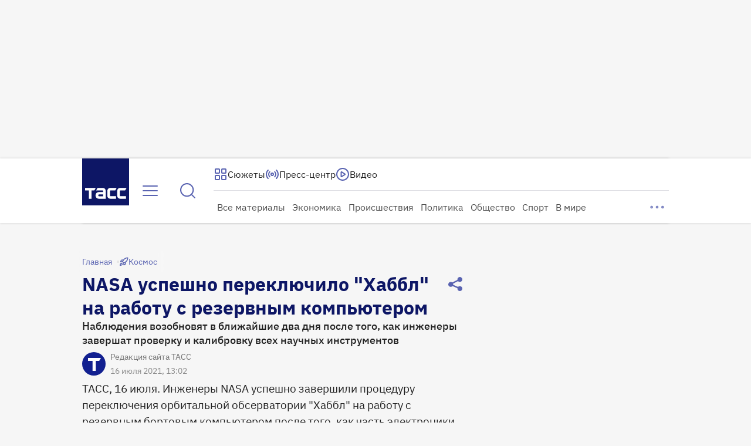

--- FILE ---
content_type: text/html
request_url: https://tns-counter.ru/nc01a**R%3Eundefined*tass_ru/ru/UTF-8/tmsec=mx3_tass_ru/341403234***
body_size: 16
content:
04B67C45697A441FG1769620511:04B67C45697A441FG1769620511

--- FILE ---
content_type: application/javascript; charset=UTF-8
request_url: https://tass.ru/_next/static/chunks/1010-85e44e1b7a130453.js
body_size: 15024
content:
!function(){try{var e="undefined"!=typeof window?window:"undefined"!=typeof global?global:"undefined"!=typeof self?self:{},t=Error().stack;t&&(e._sentryDebugIds=e._sentryDebugIds||{},e._sentryDebugIds[t]="329c095b-9ade-4aac-bcf9-63fe90e3a738",e._sentryDebugIdIdentifier="sentry-dbid-329c095b-9ade-4aac-bcf9-63fe90e3a738")}catch(e){}}(),(self.webpackChunk_N_E=self.webpackChunk_N_E||[]).push([[1010],{34914:function(e,t,n){"use strict";n.r(t),n.d(t,{ReactComponent:function(){return o}});var r,a=n(48769);function l(){return(l=Object.assign?Object.assign.bind():function(e){for(var t=1;t<arguments.length;t++){var n=arguments[t];for(var r in n)({}).hasOwnProperty.call(n,r)&&(e[r]=n[r])}return e}).apply(null,arguments)}let o=e=>a.createElement("svg",l({xmlns:"http://www.w3.org/2000/svg",width:16,height:16,fill:"none"},e),r||(r=a.createElement("path",{fill:"currentColor",d:"M14 7.333h-.713a5.33 5.33 0 0 0-4.62-4.62V2a.667.667 0 0 0-1.333 0v.713a5.33 5.33 0 0 0-4.62 4.62H2a.667.667 0 1 0 0 1.334h.713a5.33 5.33 0 0 0 4.62 4.62V14a.666.666 0 1 0 1.334 0v-.713a5.33 5.33 0 0 0 4.62-4.62H14a.667.667 0 0 0 0-1.334M8 12a4 4 0 1 1 0-8 4 4 0 0 1 0 8m0-6a2 2 0 1 0 0 4 2 2 0 0 0 0-4m0 2.667a.667.667 0 1 1 0-1.334.667.667 0 0 1 0 1.334"})))},16602:function(e,t,n){"use strict";n.r(t),n.d(t,{ReactComponent:function(){return o}});var r,a=n(48769);function l(){return(l=Object.assign?Object.assign.bind():function(e){for(var t=1;t<arguments.length;t++){var n=arguments[t];for(var r in n)({}).hasOwnProperty.call(n,r)&&(e[r]=n[r])}return e}).apply(null,arguments)}let o=e=>a.createElement("svg",l({xmlns:"http://www.w3.org/2000/svg",width:24,height:24,fill:"none"},e),r||(r=a.createElement("path",{fill:"currentColor",d:"M21 11h-1.07A8 8 0 0 0 13 4.07V3a1 1 0 0 0-2 0v1.07A8 8 0 0 0 4.07 11H3a1 1 0 0 0 0 2h1.07A8 8 0 0 0 11 19.93V21a1 1 0 0 0 2 0v-1.07A8 8 0 0 0 19.93 13H21a1 1 0 0 0 0-2m-9 7a6 6 0 1 1 0-12 6 6 0 0 1 0 12m0-9a3 3 0 1 0 0 6 3 3 0 0 0 0-6m0 4a1 1 0 1 1 0-2 1 1 0 0 1 0 2"})))},43669:function(e,t,n){"use strict";n.r(t),n.d(t,{ReactComponent:function(){return o}});var r,a=n(48769);function l(){return(l=Object.assign?Object.assign.bind():function(e){for(var t=1;t<arguments.length;t++){var n=arguments[t];for(var r in n)({}).hasOwnProperty.call(n,r)&&(e[r]=n[r])}return e}).apply(null,arguments)}let o=e=>a.createElement("svg",l({xmlns:"http://www.w3.org/2000/svg",width:32,height:32,fill:"none"},e),r||(r=a.createElement("path",{fill:"currentColor",d:"M28 14.667h-1.427a10.67 10.67 0 0 0-9.24-9.24V4a1.333 1.333 0 0 0-2.666 0v1.427a10.67 10.67 0 0 0-9.24 9.24H4a1.334 1.334 0 0 0 0 2.666h1.426a10.67 10.67 0 0 0 9.24 9.24V28a1.333 1.333 0 0 0 2.667 0v-1.427a10.666 10.666 0 0 0 9.24-9.24H28a1.333 1.333 0 1 0 0-2.666M16 24a8 8 0 1 1 0-16 8 8 0 0 1 0 16m0-12a4 4 0 1 0 0 8 4 4 0 0 0 0-8m0 5.333a1.332 1.332 0 1 1 0-2.664 1.332 1.332 0 0 1 0 2.664"})))},83660:function(e,t,n){"use strict";n.r(t),n.d(t,{ReactComponent:function(){return c}});var r,a,l=n(48769);function o(){return(o=Object.assign?Object.assign.bind():function(e){for(var t=1;t<arguments.length;t++){var n=arguments[t];for(var r in n)({}).hasOwnProperty.call(n,r)&&(e[r]=n[r])}return e}).apply(null,arguments)}let c=e=>l.createElement("svg",o({xmlns:"http://www.w3.org/2000/svg",width:16,height:16,fill:"none"},e),r||(r=l.createElement("g",{clipPath:"url(#attention-circle_16_svg__a)"},l.createElement("path",{fill:"currentColor",fillRule:"evenodd",d:"M8 2.083a5.917 5.917 0 1 0 0 11.834A5.917 5.917 0 0 0 8 2.083M.583 8a7.417 7.417 0 1 1 14.834 0A7.417 7.417 0 0 1 .583 8m6.667 2.963a.75.75 0 0 1 .75-.75h.007a.75.75 0 0 1 .75.75v.007a.75.75 0 0 1-.75.75H8a.75.75 0 0 1-.75-.75zm1.5-5.926a.75.75 0 1 0-1.5 0V8a.75.75 0 0 0 1.5 0z",clipRule:"evenodd"}))),a||(a=l.createElement("defs",null,l.createElement("clipPath",{id:"attention-circle_16_svg__a"},l.createElement("path",{fill:"#fff",d:"M0 0h16v16H0z"})))))},1174:function(e,t,n){"use strict";n.r(t),n.d(t,{ReactComponent:function(){return i}});var r,a,l,o=n(48769);function c(){return(c=Object.assign?Object.assign.bind():function(e){for(var t=1;t<arguments.length;t++){var n=arguments[t];for(var r in n)({}).hasOwnProperty.call(n,r)&&(e[r]=n[r])}return e}).apply(null,arguments)}let i=e=>o.createElement("svg",c({xmlns:"http://www.w3.org/2000/svg",width:24,height:24,fill:"none"},e),r||(r=o.createElement("path",{stroke:"currentColor",strokeLinecap:"round",strokeLinejoin:"round",strokeWidth:2,d:"M12 22c5.523 0 10-4.477 10-10S17.523 2 12 2 2 6.477 2 12s4.477 10 10 10"})),a||(a=o.createElement("path",{stroke:"currentColor",strokeLinejoin:"round",strokeWidth:2,d:"M12 16.445h.011v.01H12z"})),l||(l=o.createElement("path",{stroke:"currentColor",strokeLinecap:"round",strokeLinejoin:"round",strokeWidth:2,d:"M12 12V7.556"})))},77812:function(e,t,n){"use strict";n.r(t),n.d(t,{ReactComponent:function(){return i}});var r,a,l,o=n(48769);function c(){return(c=Object.assign?Object.assign.bind():function(e){for(var t=1;t<arguments.length;t++){var n=arguments[t];for(var r in n)({}).hasOwnProperty.call(n,r)&&(e[r]=n[r])}return e}).apply(null,arguments)}let i=e=>o.createElement("svg",c({xmlns:"http://www.w3.org/2000/svg",width:32,height:32,fill:"none"},e),r||(r=o.createElement("path",{stroke:"currentColor",strokeLinecap:"round",strokeLinejoin:"round",strokeWidth:2,d:"M16 29.333c7.364 0 13.333-5.97 13.333-13.333S23.363 2.667 16 2.667 2.667 8.637 2.667 16 8.636 29.333 16 29.333"})),a||(a=o.createElement("path",{stroke:"currentColor",strokeLinejoin:"round",strokeWidth:2,d:"M16 21.926h.015v.015H16z"})),l||(l=o.createElement("path",{stroke:"currentColor",strokeLinecap:"round",strokeLinejoin:"round",strokeWidth:2,d:"M16 16v-5.926"})))},16807:function(e,t,n){"use strict";n.r(t),n.d(t,{ReactComponent:function(){return c}});var r,a,l=n(48769);function o(){return(o=Object.assign?Object.assign.bind():function(e){for(var t=1;t<arguments.length;t++){var n=arguments[t];for(var r in n)({}).hasOwnProperty.call(n,r)&&(e[r]=n[r])}return e}).apply(null,arguments)}let c=e=>l.createElement("svg",o({xmlns:"http://www.w3.org/2000/svg",width:16,height:16,fill:"none"},e),r||(r=l.createElement("g",{clipPath:"url(#biographies_and_references_16_svg__a)"},l.createElement("path",{stroke:"currentColor",strokeLinecap:"round",strokeLinejoin:"round",strokeWidth:1.5,d:"M3.544 12.959A2.67 2.67 0 0 1 6 11.333h4c1.104 0 2.05.67 2.456 1.626m-1.79-6.626a2.667 2.667 0 1 1-5.332 0 2.667 2.667 0 0 1 5.333 0m4 1.667A6.667 6.667 0 1 1 1.335 8a6.667 6.667 0 0 1 13.333 0"}))),a||(a=l.createElement("defs",null,l.createElement("clipPath",{id:"biographies_and_references_16_svg__a"},l.createElement("path",{fill:"#fff",d:"M0 0h16v16H0z"})))))},17054:function(e,t,n){"use strict";n.r(t),n.d(t,{ReactComponent:function(){return o}});var r,a=n(48769);function l(){return(l=Object.assign?Object.assign.bind():function(e){for(var t=1;t<arguments.length;t++){var n=arguments[t];for(var r in n)({}).hasOwnProperty.call(n,r)&&(e[r]=n[r])}return e}).apply(null,arguments)}let o=e=>a.createElement("svg",l({xmlns:"http://www.w3.org/2000/svg",width:24,height:24,fill:"none"},e),r||(r=a.createElement("path",{stroke:"currentColor",strokeLinecap:"round",strokeLinejoin:"round",strokeWidth:2,d:"M5.316 19.438A4 4 0 0 1 9 17h6a4 4 0 0 1 3.684 2.438M16 9.5a4 4 0 1 1-8 0 4 4 0 0 1 8 0m6 2.5c0 5.523-4.477 10-10 10S2 17.523 2 12 6.477 2 12 2s10 4.477 10 10"})))},13598:function(e,t,n){"use strict";n.r(t),n.d(t,{ReactComponent:function(){return o}});var r,a=n(48769);function l(){return(l=Object.assign?Object.assign.bind():function(e){for(var t=1;t<arguments.length;t++){var n=arguments[t];for(var r in n)({}).hasOwnProperty.call(n,r)&&(e[r]=n[r])}return e}).apply(null,arguments)}let o=e=>a.createElement("svg",l({xmlns:"http://www.w3.org/2000/svg",width:32,height:32,fill:"none"},e),r||(r=a.createElement("path",{stroke:"currentColor",strokeLinecap:"round",strokeLinejoin:"round",strokeWidth:2.5,d:"M7.088 25.918A5.34 5.34 0 0 1 12 22.667h8c2.207 0 4.1 1.34 4.911 3.25m-3.578-13.25a5.333 5.333 0 1 1-10.667 0 5.333 5.333 0 0 1 10.667 0m8 3.333c0 7.364-5.97 13.333-13.333 13.333S2.667 23.363 2.667 16 8.636 2.667 16 2.667 29.333 8.637 29.333 16"})))},39745:function(e,t,n){"use strict";n.r(t),n.d(t,{ReactComponent:function(){return o}});var r,a=n(48769);function l(){return(l=Object.assign?Object.assign.bind():function(e){for(var t=1;t<arguments.length;t++){var n=arguments[t];for(var r in n)({}).hasOwnProperty.call(n,r)&&(e[r]=n[r])}return e}).apply(null,arguments)}let o=e=>a.createElement("svg",l({xmlns:"http://www.w3.org/2000/svg",width:16,height:16,fill:"none"},e),r||(r=a.createElement("path",{fill:"currentColor",d:"M14 13.25a.75.75 0 0 1 0 1.5H2a.75.75 0 0 1 0-1.5zM4 5.915a.75.75 0 0 1 .75.75V12a.75.75 0 0 1-1.5 0V6.666a.75.75 0 0 1 .75-.75m2.667 0a.75.75 0 0 1 .75.75V12a.75.75 0 0 1-1.5 0V6.666a.75.75 0 0 1 .75-.75m2.666 0a.75.75 0 0 1 .75.75V12a.75.75 0 0 1-1.5 0V6.666a.75.75 0 0 1 .75-.75m2.667 0a.75.75 0 0 1 .75.75V12a.75.75 0 0 1-1.5 0V6.666a.75.75 0 0 1 .75-.75M7.76.67c.158-.036.322-.036.48 0 .189.043.35.148.421.193l.019.011 5.05 3.157a.751.751 0 0 1-.397 1.386H2.667A.752.752 0 0 1 2.27 4.03L7.32.873 7.34.862c.07-.045.232-.15.42-.193M5.282 3.916h5.436L8 2.217z"})))},61215:function(e,t,n){"use strict";n.r(t),n.d(t,{ReactComponent:function(){return o}});var r,a=n(48769);function l(){return(l=Object.assign?Object.assign.bind():function(e){for(var t=1;t<arguments.length;t++){var n=arguments[t];for(var r in n)({}).hasOwnProperty.call(n,r)&&(e[r]=n[r])}return e}).apply(null,arguments)}let o=e=>a.createElement("svg",l({xmlns:"http://www.w3.org/2000/svg",width:24,height:24,fill:"none"},e),r||(r=a.createElement("path",{fill:"currentColor",d:"M21 20a1 1 0 1 1 0 2H3a1 1 0 0 1 0-2zM6 9a1 1 0 0 1 1 1v8a1 1 0 0 1-2 0v-8a1 1 0 0 1 1-1m4 0a1 1 0 0 1 1 1v8a1 1 0 0 1-2 0v-8a1 1 0 0 1 1-1m4 0a1 1 0 0 1 1 1v8a1 1 0 0 1-2 0v-8a1 1 0 0 1 1-1m4 0a1 1 0 0 1 1 1v8a1 1 0 0 1-2 0v-8a1 1 0 0 1 1-1m-6.332-7.873a1.5 1.5 0 0 1 .664 0c.26.06.484.202.592.271l.03.02 7.576 4.734A1 1 0 0 1 20 8H4a1 1 0 0 1-.53-1.848l7.576-4.735.03-.02c.108-.068.332-.21.592-.27M7.486 6h9.028L12 3.18z"})))},44832:function(e,t,n){"use strict";n.r(t),n.d(t,{ReactComponent:function(){return o}});var r,a=n(48769);function l(){return(l=Object.assign?Object.assign.bind():function(e){for(var t=1;t<arguments.length;t++){var n=arguments[t];for(var r in n)({}).hasOwnProperty.call(n,r)&&(e[r]=n[r])}return e}).apply(null,arguments)}let o=e=>a.createElement("svg",l({xmlns:"http://www.w3.org/2000/svg",width:32,height:32,fill:"none"},e),r||(r=a.createElement("path",{fill:"currentColor",d:"M28 26.75a1.25 1.25 0 1 1 0 2.5H4a1.25 1.25 0 0 1 0-2.5zM8 12.083c.69 0 1.25.56 1.25 1.25V24a1.25 1.25 0 0 1-2.5 0V13.333c0-.69.56-1.25 1.25-1.25m5.333 0c.69 0 1.25.56 1.25 1.25V24a1.25 1.25 0 0 1-2.5 0V13.333c0-.69.56-1.25 1.25-1.25m5.334 0c.69 0 1.25.56 1.25 1.25V24a1.25 1.25 0 0 1-2.5 0V13.333c0-.69.56-1.25 1.25-1.25m5.333 0c.69 0 1.25.56 1.25 1.25V24a1.25 1.25 0 0 1-2.5 0V13.333c0-.69.56-1.25 1.25-1.25M16.213 1.548l.212.036.134.036c.305.098.557.27.668.34L27.33 8.273a1.25 1.25 0 0 1-.662 2.31H5.333a1.25 1.25 0 0 1-.662-2.31L14.773 1.96c.127-.08.437-.293.802-.376q.317-.072.638-.036m-6.52 6.535h12.615L16 4.14z"})))},69031:function(e,t,n){"use strict";n.r(t),n.d(t,{ReactComponent:function(){return o}});var r,a=n(48769);function l(){return(l=Object.assign?Object.assign.bind():function(e){for(var t=1;t<arguments.length;t++){var n=arguments[t];for(var r in n)({}).hasOwnProperty.call(n,r)&&(e[r]=n[r])}return e}).apply(null,arguments)}let o=e=>a.createElement("svg",l({xmlns:"http://www.w3.org/2000/svg",width:16,height:16,fill:"none"},e),r||(r=a.createElement("path",{fill:"currentColor",fillRule:"evenodd",d:"M2.175 3.333c.102.071.26.155.489.238.562.205 1.388.346 2.336.346.949 0 1.775-.141 2.337-.346.228-.083.387-.167.488-.238a2.2 2.2 0 0 0-.488-.238C6.775 2.891 5.949 2.75 5 2.75c-.948 0-1.774.141-2.336.345a2.2 2.2 0 0 0-.489.238m5.742 1.623-.068.025c-.765.278-1.772.436-2.849.436-1.076 0-2.084-.158-2.849-.436l-.067-.025v1.303l.027.025c.092.079.269.184.553.287.562.205 1.388.346 2.336.346.949 0 1.775-.141 2.337-.346.284-.103.46-.208.553-.287l.027-.025zm0 3-.068.025c-.765.278-1.772.436-2.849.436-1.076 0-2.084-.158-2.849-.436l-.067-.025v1.303l.027.025c.092.079.269.184.553.287.562.205 1.388.346 2.336.346.68 0 1.301-.073 1.81-.192.429-.1.74-.225.934-.34q.08-.148.173-.289zm1.5-.23V3.334c0-.485-.273-.85-.55-1.087-.278-.24-.638-.422-1.018-.56C7.084 1.407 6.077 1.25 5 1.25c-1.076 0-2.084.157-2.849.436-.38.138-.74.32-1.018.56-.277.237-.55.602-.55 1.087v9c0 .485.273.85.55 1.088.279.24.639.422 1.018.56.765.278 1.773.436 2.85.436a9.5 9.5 0 0 0 2.218-.247c.32-.078.63-.178.913-.302a4.083 4.083 0 1 0 1.285-6.141M7.25 11.334c0 .419.063.823.18 1.203a4 4 0 0 1-.567.177A8 8 0 0 1 5 12.917c-.948 0-1.774-.141-2.336-.346-.284-.103-.461-.208-.553-.287l-.028-.025v-1.303l.068.025c.765.278 1.773.436 2.85.436a9.6 9.6 0 0 0 2.253-.256zm-5.19.9.003.003zm6.69-.9a2.583 2.583 0 1 0 5.167 0 2.583 2.583 0 0 0-5.167 0m-.812-8.097.002-.004zm-5.875 0-.003-.004z",clipRule:"evenodd"})))},94641:function(e,t,n){"use strict";n.r(t),n.d(t,{ReactComponent:function(){return o}});var r,a=n(48769);function l(){return(l=Object.assign?Object.assign.bind():function(e){for(var t=1;t<arguments.length;t++){var n=arguments[t];for(var r in n)({}).hasOwnProperty.call(n,r)&&(e[r]=n[r])}return e}).apply(null,arguments)}let o=e=>a.createElement("svg",l({xmlns:"http://www.w3.org/2000/svg",width:24,height:24,fill:"none"},e),r||(r=a.createElement("path",{stroke:"currentColor",strokeLinecap:"round",strokeLinejoin:"round",strokeWidth:2,d:"M12 17a5 5 0 1 0 10 0 5 5 0 0 0-10 0m0 0c0-1.126.372-2.165 1-3V5m-1 12c0 .825.2 1.604.554 2.29-.842.712-2.788 1.21-5.054 1.21-3.038 0-5.5-.895-5.5-2V5m11 0c0 1.105-2.462 2-5.5 2S2 6.105 2 5m11 0c0-1.105-2.462-2-5.5-2S2 3.895 2 5m0 9c0 1.105 2.462 2 5.5 2 2.189 0 4.08-.465 4.965-1.138M13 9.5c0 1.105-2.462 2-5.5 2S2 10.605 2 9.5"})))},17137:function(e,t,n){"use strict";n.r(t),n.d(t,{ReactComponent:function(){return o}});var r,a=n(48769);function l(){return(l=Object.assign?Object.assign.bind():function(e){for(var t=1;t<arguments.length;t++){var n=arguments[t];for(var r in n)({}).hasOwnProperty.call(n,r)&&(e[r]=n[r])}return e}).apply(null,arguments)}let o=e=>a.createElement("svg",l({xmlns:"http://www.w3.org/2000/svg",width:32,height:32,fill:"none"},e),r||(r=a.createElement("path",{stroke:"currentColor",strokeLinecap:"round",strokeLinejoin:"round",strokeWidth:2,d:"M16 22.667a6.667 6.667 0 1 0 13.333 0 6.667 6.667 0 0 0-13.333 0m0 0c0-1.501.496-2.887 1.333-4.001v-12m-1.333 16c0 1.101.267 2.14.739 3.054-1.124.949-3.718 1.613-6.74 1.613-4.05 0-7.333-1.194-7.333-2.666v-18m14.667 0c0 1.472-3.283 2.666-7.333 2.666S2.667 8.14 2.667 6.667m14.666 0C17.333 5.194 14.05 4 10 4S2.667 5.194 2.667 6.667m0 12c0 1.472 3.283 2.666 7.333 2.666 2.919 0 5.439-.62 6.62-1.517m.713-7.15c0 1.473-3.283 2.667-7.333 2.667s-7.333-1.194-7.333-2.666"})))},87539:function(e,t,n){"use strict";n.r(t),n.d(t,{ReactComponent:function(){return o}});var r,a=n(48769);function l(){return(l=Object.assign?Object.assign.bind():function(e){for(var t=1;t<arguments.length;t++){var n=arguments[t];for(var r in n)({}).hasOwnProperty.call(n,r)&&(e[r]=n[r])}return e}).apply(null,arguments)}let o=e=>a.createElement("svg",l({xmlns:"http://www.w3.org/2000/svg",width:16,height:16,fill:"none"},e),r||(r=a.createElement("path",{fill:"currentColor",fillRule:"evenodd",d:"M2.75 3a.75.75 0 0 0-1.5 0v11c0 .414.336.75.75.75h11a.75.75 0 0 0 0-1.5H2.75zm10.199 3.559-2.517 3.356.001.052a.856.856 0 1 1-1.709-.06L7.276 8.599l-2.368 2.186a.856.856 0 1 1-1.111-1.016l2.482-2.29a.856.856 0 0 1 1.62-.339l1.633 1.475 2.252-3.004a.886.886 0 1 1 1.165.948",clipRule:"evenodd"})))},70038:function(e,t,n){"use strict";n.r(t),n.d(t,{ReactComponent:function(){return o}});var r,a=n(48769);function l(){return(l=Object.assign?Object.assign.bind():function(e){for(var t=1;t<arguments.length;t++){var n=arguments[t];for(var r in n)({}).hasOwnProperty.call(n,r)&&(e[r]=n[r])}return e}).apply(null,arguments)}let o=e=>a.createElement("svg",l({xmlns:"http://www.w3.org/2000/svg",width:24,height:24,fill:"none"},e),r||(r=a.createElement("path",{fill:"currentColor",fillRule:"evenodd",d:"M4 3a1 1 0 0 0-2 0v18a1 1 0 0 0 1 1h18a1 1 0 1 0 0-2H4zm16.58 5.894-3.836 5.114q.056.187.056.392a1.4 1.4 0 1 1-2.752-.364l-2.416-2.182L7.8 15.392v.008A1.4 1.4 0 1 1 6.358 14l3.66-3.377a1.4 1.4 0 1 1 2.768-.422l2.571 2.323 3.657-4.875a1.45 1.45 0 1 1 1.566 1.246",clipRule:"evenodd"})))},82217:function(e,t,n){"use strict";n.r(t),n.d(t,{ReactComponent:function(){return o}});var r,a=n(48769);function l(){return(l=Object.assign?Object.assign.bind():function(e){for(var t=1;t<arguments.length;t++){var n=arguments[t];for(var r in n)({}).hasOwnProperty.call(n,r)&&(e[r]=n[r])}return e}).apply(null,arguments)}let o=e=>a.createElement("svg",l({xmlns:"http://www.w3.org/2000/svg",width:32,height:32,fill:"none"},e),r||(r=a.createElement("path",{fill:"currentColor",fillRule:"evenodd",d:"M5 4a1 1 0 0 0-2 0v24a1 1 0 0 0 1 1h24a1 1 0 1 0 0-2H5zm20.457 6.614a1.933 1.933 0 1 1 1.571 1.239l-4.85 6.465a1.867 1.867 0 1 1-3.322.061l-3.043-2.749a1.9 1.9 0 0 1-.714.1l-4.747 4.383A1.87 1.87 0 0 1 8.533 22.4a1.867 1.867 0 1 1 .392-3.692l4.529-4.18a1.867 1.867 0 1 1 3.603-.469l3.467 3.131z",clipRule:"evenodd"})))},86168:function(e,t,n){"use strict";n.r(t),n.d(t,{ReactComponent:function(){return o}});var r,a=n(48769);function l(){return(l=Object.assign?Object.assign.bind():function(e){for(var t=1;t<arguments.length;t++){var n=arguments[t];for(var r in n)({}).hasOwnProperty.call(n,r)&&(e[r]=n[r])}return e}).apply(null,arguments)}let o=e=>a.createElement("svg",l({xmlns:"http://www.w3.org/2000/svg",width:16,height:16,fill:"none"},e),r||(r=a.createElement("path",{fill:"currentColor",fillRule:"evenodd",d:"M11.624.643a1.746 1.746 0 0 1 2.138 1.235l.477 1.781a.75.75 0 0 1-.53.919L9.324 5.753l-.011.003-1.106.296h5.698a.75.75 0 0 1 .75.75v6.203a1.745 1.745 0 0 1-1.745 1.745H3.509a1.745 1.745 0 0 1-1.746-1.745v-6.1l-.454-1.691a1.745 1.745 0 0 1 1.234-2.137l3.409-.914.043-.011 3.567-.956.013-.004zm-2.84 2.314-1.975.53-.3 1.468 1.974-.53zm1.32 1.034.3-1.468 1.608-.431m.584 1.231-2.493.668zM4.888 5.39l.3-1.468-2.256.605a.245.245 0 0 0-.174.3l.284 1.058zM3.263 7.552v5.453a.245.245 0 0 0 .246.245h9.4a.245.245 0 0 0 .246-.245V7.552zm1.112 3.918a.75.75 0 0 1 .75-.75h1.272a.75.75 0 0 1 0 1.5H5.125a.75.75 0 0 1-.75-.75",clipRule:"evenodd"})))},72838:function(e,t,n){"use strict";n.r(t),n.d(t,{ReactComponent:function(){return o}});var r,a=n(48769);function l(){return(l=Object.assign?Object.assign.bind():function(e){for(var t=1;t<arguments.length;t++){var n=arguments[t];for(var r in n)({}).hasOwnProperty.call(n,r)&&(e[r]=n[r])}return e}).apply(null,arguments)}let o=e=>a.createElement("svg",l({xmlns:"http://www.w3.org/2000/svg",width:24,height:24,fill:"none"},e),r||(r=a.createElement("path",{stroke:"currentColor",strokeLinecap:"round",strokeLinejoin:"round",strokeWidth:2,d:"M7.687 17.205h1.908m-1.3-8.215.956-4.667m4.436 3.222.956-4.667M3.769 10.204h17.089v9.303A1.493 1.493 0 0 1 19.365 21H5.263a1.493 1.493 0 0 1-1.493-1.493zm-.002 0L20.273 5.78l-.717-2.672a1.493 1.493 0 0 0-1.829-1.057L4.107 5.702A1.493 1.493 0 0 0 3.05 7.53z"})))},78797:function(e,t,n){"use strict";n.r(t),n.d(t,{ReactComponent:function(){return o}});var r,a=n(48769);function l(){return(l=Object.assign?Object.assign.bind():function(e){for(var t=1;t<arguments.length;t++){var n=arguments[t];for(var r in n)({}).hasOwnProperty.call(n,r)&&(e[r]=n[r])}return e}).apply(null,arguments)}let o=e=>a.createElement("svg",l({xmlns:"http://www.w3.org/2000/svg",width:32,height:32,fill:"none"},e),r||(r=a.createElement("path",{stroke:"currentColor",strokeLinecap:"round",strokeLinejoin:"round",strokeWidth:2,d:"M10.25 22.94h2.544M11.06 11.986l1.274-6.222m5.916 4.296 1.274-6.223m-14.5 9.768H27.81v12.404A1.99 1.99 0 0 1 25.82 28H7.017a1.99 1.99 0 0 1-1.99-1.99zm-.001 0L27.03 7.707l-.956-3.563a1.99 1.99 0 0 0-2.438-1.41L5.475 7.604a1.99 1.99 0 0 0-1.408 2.436z"})))},39999:function(e,t,n){"use strict";n.r(t),n.d(t,{ReactComponent:function(){return o}});var r,a=n(48769);function l(){return(l=Object.assign?Object.assign.bind():function(e){for(var t=1;t<arguments.length;t++){var n=arguments[t];for(var r in n)({}).hasOwnProperty.call(n,r)&&(e[r]=n[r])}return e}).apply(null,arguments)}let o=e=>a.createElement("svg",l({xmlns:"http://www.w3.org/2000/svg",width:16,height:16,fill:"none"},e),r||(r=a.createElement("path",{fill:"currentColor",fillRule:"evenodd",d:"M13.5 8A5.5 5.5 0 1 1 2.673 6.626c.863.513 1.923 1.135 2.242 1.295.379.19.769.139 1.071-.055.244-.156.402-.385.494-.531.078-.126.153-.269.207-.372l.034-.064.062-.112.032-.02q.105-.061.286-.157c.242-.126.552-.278.878-.433.29-.138.601-.283.877-.411.32-.15.592-.277.73-.345.258-.13.395-.347.463-.484.075-.148.121-.307.153-.448.063-.285.091-.62.104-.942q.009-.266.007-.539A5.5 5.5 0 0 1 13.5 8M8.8 2.558a5.498 5.498 0 0 0-5.55 2.666c.694.413 1.55.918 2.03 1.19l.063-.119.053-.1a4 4 0 0 1 .124-.218c.043-.07.11-.167.2-.257a1.7 1.7 0 0 1 .325-.24c.104-.062.228-.13.361-.2.267-.139.597-.3.928-.457.33-.157.652-.307.925-.434l.478-.224v-.002c.035-.154.059-.385.07-.672.01-.3.006-.627-.006-.933M15 8A7 7 0 1 1 1 8a7 7 0 0 1 14 0M7.971 9.988q.005.045.019.125c.033.179.097.411.179.647.07.201.145.384.211.52l.037.004.047.005c.18.02.386.042.59.057.193.014.362.019.488.013l.073-.121a10 10 0 0 0 .48-.933c-.217-.1-.489-.213-.774-.325a21 21 0 0 0-1.11-.4 5 5 0 0 0-.24.408m.389-.606-.002.002zm2.108 1.119-.002-.002zm-2.5-.568V9.92zm-.45-1.788a.9.9 0 0 1 .717-.117q.082.019.168.043c.116.033.256.077.408.128.307.102.686.239 1.056.384.367.144.741.3 1.03.443.142.07.287.147.405.228.057.038.136.096.208.172h.001a.83.83 0 0 1 .24.574c0 .161-.05.313-.07.377q-.046.14-.109.292a11.576 11.576 0 0 1-.664 1.328c-.098.168-.237.392-.378.533a1.06 1.06 0 0 1-.488.267 2 2 0 0 1-.376.057c-.23.015-.49.004-.72-.012a18 18 0 0 1-.644-.061l-.024-.003-.276-.028h-.005H8a.84.84 0 0 1-.5-.17 1 1 0 0 1-.196-.192 2 2 0 0 1-.217-.34 6 6 0 0 1-.335-.796 6 6 0 0 1-.237-.867 2.6 2.6 0 0 1-.047-.428 1.16 1.16 0 0 1 .115-.55c.093-.185.245-.462.41-.704.08-.12.182-.255.295-.37.056-.057.133-.127.23-.188",clipRule:"evenodd"})))},8311:function(e,t,n){"use strict";n.r(t),n.d(t,{ReactComponent:function(){return o}});var r,a=n(48769);function l(){return(l=Object.assign?Object.assign.bind():function(e){for(var t=1;t<arguments.length;t++){var n=arguments[t];for(var r in n)({}).hasOwnProperty.call(n,r)&&(e[r]=n[r])}return e}).apply(null,arguments)}let o=e=>a.createElement("svg",l({xmlns:"http://www.w3.org/2000/svg",width:24,height:24,fill:"none"},e),r||(r=a.createElement("path",{stroke:"currentColor",strokeLinecap:"round",strokeLinejoin:"round",strokeWidth:2,d:"m3.076 7.483 4.288 3.063c.223.159.335.239.451.257a.5.5 0 0 0 .301-.046c.106-.053.188-.163.353-.382l.906-1.208c.047-.063.07-.094.097-.12a.5.5 0 0 1 .08-.064c.032-.02.067-.036.138-.068l3.869-1.719c.16-.071.24-.107.3-.162a.5.5 0 0 0 .124-.177c.032-.076.037-.164.05-.339l.282-4.249M13.5 13.5l2.616 1.121c.303.13.455.195.536.303a.5.5 0 0 1 .098.33c-.009.134-.1.271-.284.546l-1.229 1.844c-.086.13-.13.195-.187.242a.5.5 0 0 1-.172.092c-.071.022-.15.022-.306.022h-1.995c-.208 0-.311 0-.4-.035a.5.5 0 0 1-.2-.144c-.061-.073-.094-.171-.16-.368l-.712-2.139a1 1 0 0 1-.063-.233.5.5 0 0 1 .01-.156c.014-.057.042-.112.096-.221l.542-1.083c.11-.22.165-.33.25-.399a.5.5 0 0 1 .26-.108c.108-.011.225.028.458.105zM22 12c0 5.523-4.477 10-10 10S2 17.523 2 12 6.477 2 12 2s10 4.477 10 10"})))},51092:function(e,t,n){"use strict";n.r(t),n.d(t,{ReactComponent:function(){return o}});var r,a=n(48769);function l(){return(l=Object.assign?Object.assign.bind():function(e){for(var t=1;t<arguments.length;t++){var n=arguments[t];for(var r in n)({}).hasOwnProperty.call(n,r)&&(e[r]=n[r])}return e}).apply(null,arguments)}let o=e=>a.createElement("svg",l({xmlns:"http://www.w3.org/2000/svg",width:32,height:32,fill:"none"},e),r||(r=a.createElement("path",{stroke:"currentColor",strokeLinecap:"round",strokeLinejoin:"round",strokeWidth:2,d:"m4.101 9.977 5.718 4.084c.297.212.446.319.601.343.137.022.278 0 .402-.062.14-.07.25-.217.47-.51l1.208-1.61c.062-.083.093-.124.13-.16a.7.7 0 0 1 .105-.084c.043-.028.09-.049.185-.09l5.158-2.293c.214-.095.321-.143.402-.217a.7.7 0 0 0 .164-.236c.042-.1.05-.217.065-.451l.378-5.665M18 18l3.488 1.495c.404.173.607.26.714.404.094.127.14.282.13.44-.01.178-.133.362-.377.728l-1.638 2.458c-.116.174-.174.26-.25.323a.7.7 0 0 1-.23.123c-.095.029-.2.029-.408.029h-2.66c-.277 0-.415 0-.533-.046a.7.7 0 0 1-.267-.193c-.081-.097-.125-.228-.212-.49l-.95-2.852c-.052-.154-.078-.232-.085-.31a.7.7 0 0 1 .015-.209c.018-.076.054-.15.127-.295l.722-1.444c.147-.294.22-.44.333-.531.1-.08.22-.13.347-.144.145-.016.3.036.612.14zm11.333-2c0 7.364-5.97 13.333-13.333 13.333S2.667 23.363 2.667 16 8.636 2.667 16 2.667 29.333 8.637 29.333 16"})))},80482:function(e,t,n){"use strict";n.r(t),n.d(t,{ReactComponent:function(){return c}});var r,a,l=n(48769);function o(){return(o=Object.assign?Object.assign.bind():function(e){for(var t=1;t<arguments.length;t++){var n=arguments[t];for(var r in n)({}).hasOwnProperty.call(n,r)&&(e[r]=n[r])}return e}).apply(null,arguments)}let c=e=>l.createElement("svg",o({xmlns:"http://www.w3.org/2000/svg",width:16,height:16,fill:"none"},e),r||(r=l.createElement("g",{clipPath:"url(#globe-02_16_svg__a)"},l.createElement("path",{fill:"currentColor",fillRule:"evenodd",d:"M5.102 2.84a5.915 5.915 0 0 0-2.873 6.471l.46-.265c.223-.13.486-.174.74-.126l2.008.375-.008-1.689c0-.193.05-.384.148-.55l.624.364-.624-.365 1.129-1.932zm1.43-.573L8.087 4.48c.243.347.262.803.049 1.17L6.93 7.712l.01 2.08a1.083 1.083 0 0 1-1.284 1.07l-2.351-.44-.55.317a5.92 5.92 0 0 0 5.542 3.17.75.75 0 1 1 .073 1.498q-.184.009-.37.009a7.417 7.417 0 1 1 7.408-7.047.75.75 0 0 1-.767.713l.018-.75-.018.75h-.029a5 5 0 0 1-.3-.018 11 11 0 0 1-.79-.089c-.623-.093-1.461-.274-2.19-.638-.3-.15-.633-.45-.902-.8a3.17 3.17 0 0 1-.63-1.44c-.089-.6.022-1.257.448-1.89q.389-.581 1.11-1.08a5.928 5.928 0 0 0-4.826-.86M12.51 4.17c-.536.315-.846.619-1.019.876-.209.31-.244.587-.208.833.039.263.168.525.338.748.083.108.17.199.245.266a1 1 0 0 0 .135.103c.523.261 1.18.413 1.741.497l.154.022a5.9 5.9 0 0 0-1.386-3.345M3.23 9.984l.207.361zm5.3-1.454a.75.75 0 0 1 .796-.17l5.566 2.11a.75.75 0 0 1 .012 1.398l-2.17.867-.867 2.17a.75.75 0 0 1-1.397-.012L8.36 9.327a.75.75 0 0 1 .17-.797m1.822 1.823.837 2.207.272-.68a.75.75 0 0 1 .418-.418l.68-.272z",clipRule:"evenodd"}))),a||(a=l.createElement("defs",null,l.createElement("clipPath",{id:"globe-02_16_svg__a"},l.createElement("path",{fill:"#fff",d:"M0 0h16v16H0z"})))))},89624:function(e,t,n){"use strict";n.r(t),n.d(t,{ReactComponent:function(){return o}});var r,a=n(48769);function l(){return(l=Object.assign?Object.assign.bind():function(e){for(var t=1;t<arguments.length;t++){var n=arguments[t];for(var r in n)({}).hasOwnProperty.call(n,r)&&(e[r]=n[r])}return e}).apply(null,arguments)}let o=e=>a.createElement("svg",l({xmlns:"http://www.w3.org/2000/svg",width:24,height:24,fill:"none"},e),r||(r=a.createElement("path",{stroke:"currentColor",strokeLinecap:"round",strokeLinejoin:"round",strokeWidth:2,d:"m2.687 15.645 1.908-1.101a.5.5 0 0 1 .342-.059l3.754.703a.5.5 0 0 0 .592-.494l-.014-3.29a.5.5 0 0 1 .068-.254l1.895-3.244a.5.5 0 0 0-.023-.54l-3.19-4.54M19 4.859C13.5 7.5 16.5 11 17.5 11.5c1.877.938 4.488 1 4.488 1Q22 12.251 22 12c0-5.523-4.477-10-10-10S2 6.477 2 12s4.477 10 10 10q.251 0 .5-.012m4.258-.048L13.59 13.59l8.349 3.167-3.702 1.48z"})))},61858:function(e,t,n){"use strict";n.r(t),n.d(t,{ReactComponent:function(){return o}});var r,a=n(48769);function l(){return(l=Object.assign?Object.assign.bind():function(e){for(var t=1;t<arguments.length;t++){var n=arguments[t];for(var r in n)({}).hasOwnProperty.call(n,r)&&(e[r]=n[r])}return e}).apply(null,arguments)}let o=e=>a.createElement("svg",l({xmlns:"http://www.w3.org/2000/svg",width:32,height:32,fill:"none"},e),r||(r=a.createElement("path",{stroke:"currentColor",strokeLinecap:"round",strokeLinejoin:"round",strokeWidth:2,d:"m3.582 20.86 2.544-1.469c.138-.08.3-.107.456-.077l5.006.936a.667.667 0 0 0 .79-.658l-.02-4.386c0-.12.031-.236.091-.34l2.527-4.324a.67.67 0 0 0-.03-.72l-4.254-6.054m14.642 2.71C18 10 22 14.668 23.334 15.334c2.502 1.252 5.983 1.334 5.983 1.334q.015-.331.016-.667c0-7.364-5.97-13.333-13.333-13.333S2.667 8.637 2.667 16 8.636 29.333 16 29.333q.335 0 .666-.016m5.678-.064L18.12 18.121l11.132 4.223-4.936 1.973z"})))},54335:function(e,t,n){"use strict";n.r(t),n.d(t,{ReactComponent:function(){return o}});var r,a=n(48769);function l(){return(l=Object.assign?Object.assign.bind():function(e){for(var t=1;t<arguments.length;t++){var n=arguments[t];for(var r in n)({}).hasOwnProperty.call(n,r)&&(e[r]=n[r])}return e}).apply(null,arguments)}let o=e=>a.createElement("svg",l({xmlns:"http://www.w3.org/2000/svg",width:16,height:16,fill:"none"},e),r||(r=a.createElement("path",{fill:"currentColor",fillRule:"evenodd",d:"M6.508 5.75a.25.25 0 0 0-.227.145l-2.435 5.243a.25.25 0 0 0 .312.34l8.773-3.17a.25.25 0 0 0 .165-.236V6a.25.25 0 0 0-.25-.25zm-1.587-.487A1.75 1.75 0 0 1 6.508 4.25h6.338c.967 0 1.75.784 1.75 1.75v2.072a1.75 1.75 0 0 1-1.155 1.646L4.667 12.89c-1.463.529-2.837-.972-2.182-2.383z",clipRule:"evenodd"})))},64998:function(e,t,n){"use strict";n.r(t),n.d(t,{ReactComponent:function(){return c}});var r,a,l=n(48769);function o(){return(o=Object.assign?Object.assign.bind():function(e){for(var t=1;t<arguments.length;t++){var n=arguments[t];for(var r in n)({}).hasOwnProperty.call(n,r)&&(e[r]=n[r])}return e}).apply(null,arguments)}let c=e=>l.createElement("svg",o({xmlns:"http://www.w3.org/2000/svg",width:24,height:24,fill:"none"},e),r||(r=l.createElement("g",{clipPath:"url(#national-projects_24_svg__a)"},l.createElement("path",{stroke:"currentColor",strokeWidth:2,d:"M7.77 5.579 3.012 15.822c-.375.806.41 1.664 1.246 1.362l16.082-5.812a1 1 0 0 0 .66-.94V6a1 1 0 0 0-1-1H8.676a1 1 0 0 0-.906.579Z"}))),a||(a=l.createElement("defs",null,l.createElement("clipPath",{id:"national-projects_24_svg__a"},l.createElement("path",{fill:"#fff",d:"M0 0h24v24H0z"})))))},63024:function(e,t,n){"use strict";n.r(t),n.d(t,{ReactComponent:function(){return c}});var r,a,l=n(48769);function o(){return(o=Object.assign?Object.assign.bind():function(e){for(var t=1;t<arguments.length;t++){var n=arguments[t];for(var r in n)({}).hasOwnProperty.call(n,r)&&(e[r]=n[r])}return e}).apply(null,arguments)}let c=e=>l.createElement("svg",o({xmlns:"http://www.w3.org/2000/svg",width:32,height:32,fill:"none"},e),r||(r=l.createElement("g",{clipPath:"url(#national-projects_32_svg__a)"},l.createElement("path",{stroke:"currentColor",strokeWidth:2,d:"M10.994 6.579 4.012 21.61c-.375.807.41 1.664 1.246 1.362l23.082-8.342a1 1 0 0 0 .66-.94V7a1 1 0 0 0-1-1H11.901a1 1 0 0 0-.907.579Z"}))),a||(a=l.createElement("defs",null,l.createElement("clipPath",{id:"national-projects_32_svg__a"},l.createElement("path",{fill:"#fff",d:"M0 0h32v32H0z"})))))},51296:function(e,t,n){"use strict";n.r(t),n.d(t,{ReactComponent:function(){return o}});var r,a=n(48769);function l(){return(l=Object.assign?Object.assign.bind():function(e){for(var t=1;t<arguments.length;t++){var n=arguments[t];for(var r in n)({}).hasOwnProperty.call(n,r)&&(e[r]=n[r])}return e}).apply(null,arguments)}let o=e=>a.createElement("svg",l({xmlns:"http://www.w3.org/2000/svg",width:16,height:16,fill:"none"},e),r||(r=a.createElement("path",{fill:"currentColor",fillRule:"evenodd",d:"M11.195 3.19a3.11 3.11 0 0 0-3.792.467L5.53 5.53a.664.664 0 0 0 .94.94l.586-.587a2.75 2.75 0 0 1 3.888 0L13.53 8.47q.055.054.106.113h.21l-.458-5.028-.4.08h-.003c-.507.1-1.034.008-1.477-.258l-.312-.186m2.057-1.138-.557.112h-.001a.58.58 0 0 1-.413-.073l-.004-.002-.312-.186a4.61 4.61 0 0 0-4.754.014H2.746a.75.75 0 0 0-1.493.015L.587 9.265a.75.75 0 0 0 .216.599l4.334 4.333a2.163 2.163 0 0 0 3.497-.628 2.164 2.164 0 0 0 3.142-1.417q.111.012.224.012a2.164 2.164 0 0 0 2.163-2.08h.504a.75.75 0 0 0 .747-.819l-.667-7.333a.75.75 0 0 0-1.495.12M2.624 3.417 2.112 9.05l4.085 4.085a.664.664 0 1 0 .94-.939l-.005-.005-.329-.328a.75.75 0 1 1 1.06-1.061l1.334 1.333a.664.664 0 0 0 .943-.936L8.803 9.864a.75.75 0 1 1 1.06-1.061l1.33 1.33.004.003.006.006.328.328a.664.664 0 1 0 .939-.94L9.883 6.944a1.25 1.25 0 0 0-1.766 0l-.587.586a2.164 2.164 0 1 1-3.06-3.06l1.053-1.053z",clipRule:"evenodd"})))},91898:function(e,t,n){"use strict";n.r(t),n.d(t,{ReactComponent:function(){return o}});var r,a=n(48769);function l(){return(l=Object.assign?Object.assign.bind():function(e){for(var t=1;t<arguments.length;t++){var n=arguments[t];for(var r in n)({}).hasOwnProperty.call(n,r)&&(e[r]=n[r])}return e}).apply(null,arguments)}let o=e=>a.createElement("svg",l({xmlns:"http://www.w3.org/2000/svg",width:24,height:24,fill:"none"},e),r||(r=a.createElement("path",{fill:"currentColor",fillRule:"evenodd",d:"M13.813 4.035a4.8 4.8 0 0 1 3.044.643l.001.001.468.279a3 3 0 0 0 2.127.373h.004l.737-.149.711 7.818h-.508a3 3 0 0 0-.19-.207l-3.88-3.88a4 4 0 0 0-5.653 0l-.88.88a1.121 1.121 0 0 1-1.587-1.586l2.81-2.809a4.8 4.8 0 0 1 2.796-1.363M21.122 15a3.12 3.12 0 0 1-3.557 3.09 3.12 3.12 0 0 1-4.673 2.085l-.008.02a3.12 3.12 0 0 1-5.091 1.012l-6.5-6.5a1 1 0 0 1-.289-.798l1-11A1 1 0 0 1 4 3h6.852a6.79 6.79 0 0 1 7.03-.038h.001l.469.28.005.003a1 1 0 0 0 .708.125h.002l.945-.19-.008-.089a1 1 0 0 1 1.992-.18l1 11A1 1 0 0 1 22 15zM8.586 5H3.822l-.784 8.624 6.17 6.169a1.12 1.12 0 0 0 1.828-.364 1.12 1.12 0 0 0-.243-1.222l-.002-.002-.498-.498a1 1 0 1 1 1.414-1.414l.5.5 1.5 1.5a1.121 1.121 0 1 0 1.586-1.586l-.01-.01-1.99-1.99a1 1 0 0 1 1.414-1.414l2.5 2.5a1.121 1.121 0 0 0 1.586-1.586l-3.88-3.88a2 2 0 0 0-2.826 0l-.88.88a3.121 3.121 0 1 1-4.414-4.414z",clipRule:"evenodd"})))},85817:function(e,t,n){"use strict";n.r(t),n.d(t,{ReactComponent:function(){return o}});var r,a=n(48769);function l(){return(l=Object.assign?Object.assign.bind():function(e){for(var t=1;t<arguments.length;t++){var n=arguments[t];for(var r in n)({}).hasOwnProperty.call(n,r)&&(e[r]=n[r])}return e}).apply(null,arguments)}let o=e=>a.createElement("svg",l({xmlns:"http://www.w3.org/2000/svg",width:32,height:32,fill:"none"},e),r||(r=a.createElement("path",{fill:"currentColor",fillRule:"evenodd",d:"M22.647 5.952a6.72 6.72 0 0 0-8.194 1.009l-3.746 3.746a1.828 1.828 0 0 0 2.586 2.586l1.173-1.173a5 5 0 0 1 7.067 0l5.174 5.173q.177.177.328.374h1.203L27.224 6.509l-1.347.271-.004.001a3.67 3.67 0 0 1-2.6-.457l-.625-.372zm4.395-1.446-1.555.313h-.002c-.406.08-.828.005-1.182-.209l-.005-.002-.625-.373a8.72 8.72 0 0 0-9.11.098h-9.59l.023-.242a1 1 0 0 0-1.992-.182L1.671 18.576a1 1 0 0 0 .288.798l8.667 8.666a3.828 3.828 0 0 0 6.39-1.66 3.828 3.828 0 0 0 6.125-2.65A3.83 3.83 0 0 0 27.828 20q0-.168-.014-.333h1.52a1 1 0 0 0 .995-1.09L28.996 3.908a1 1 0 1 0-1.992.182zM4.792 6.333 3.705 18.291l8.335 8.335a1.828 1.828 0 0 0 2.593-2.579l-.007-.007-.667-.666a1 1 0 0 1 1.415-1.414l.661.661.005.005.01.01 1.99 1.99a1.828 1.828 0 1 0 2.586-2.585l-.008-.008-2.659-2.66a1 1 0 0 1 1.415-1.414l3.333 3.334a1.829 1.829 0 1 0 2.586-2.586l-5.173-5.173a3 3 0 0 0-4.24 0l-1.173 1.173a3.828 3.828 0 1 1-5.414-5.414l2.96-2.96z",clipRule:"evenodd"})))},2803:function(e,t,n){"use strict";n.r(t),n.d(t,{ReactComponent:function(){return o}});var r,a=n(48769);function l(){return(l=Object.assign?Object.assign.bind():function(e){for(var t=1;t<arguments.length;t++){var n=arguments[t];for(var r in n)({}).hasOwnProperty.call(n,r)&&(e[r]=n[r])}return e}).apply(null,arguments)}let o=e=>a.createElement("svg",l({xmlns:"http://www.w3.org/2000/svg",width:16,height:16,fill:"none"},e),r||(r=a.createElement("path",{fill:"currentColor",fillRule:"evenodd",d:"M4.585 4.583h-.48c-.349 0-.655 0-.908.021-.269.022-.543.07-.81.206-.391.2-.71.519-.91.91-.135.267-.184.541-.206.81-.02.253-.02.56-.02.908v4.457c0 .35 0 .655.02.909.022.268.07.543.206.809.2.392.519.71.91.91.267.135.541.184.81.206.253.021.56.021.908.021h7.79c.35 0 .656 0 .909-.02.268-.023.543-.072.809-.207.392-.2.71-.518.91-.91.136-.266.185-.54.207-.81.02-.253.02-.559.02-.908V7.438c0-.349 0-.655-.02-.908a2.1 2.1 0 0 0-.207-.81c-.2-.391-.518-.71-.91-.91a2.1 2.1 0 0 0-.81-.206c-.253-.02-.559-.02-.908-.02h-.479a3.417 3.417 0 0 0-6.831 0m1.5 0h3.83a1.917 1.917 0 0 0-3.83 0m4.582 1.5H4.134c-.386 0-.63 0-.815.016-.176.014-.231.038-.25.048a.6.6 0 0 0-.255.255c-.01.02-.034.074-.048.25-.015.185-.016.429-.016.815v.046L7.763 9.74c.151.067.323.067.474 0l5.013-2.228v-.046c0-.386 0-.63-.015-.815-.015-.176-.039-.23-.048-.25a.6.6 0 0 0-.255-.255c-.02-.01-.075-.034-.25-.048a11 11 0 0 0-.815-.016zm2.583 3.071-4.404 1.957c-.538.24-1.153.24-1.692 0L2.75 9.154v2.713c0 .385 0 .63.016.814.014.176.038.231.048.25.056.11.145.2.255.255.019.01.074.034.25.048.185.015.429.016.815.016h7.733c.386 0 .63 0 .814-.016.177-.014.231-.038.25-.048a.6.6 0 0 0 .256-.255c.01-.019.033-.074.048-.25.015-.184.015-.429.015-.814z",clipRule:"evenodd"})))},33618:function(e,t,n){"use strict";n.r(t),n.d(t,{ReactComponent:function(){return o}});var r,a=n(48769);function l(){return(l=Object.assign?Object.assign.bind():function(e){for(var t=1;t<arguments.length;t++){var n=arguments[t];for(var r in n)({}).hasOwnProperty.call(n,r)&&(e[r]=n[r])}return e}).apply(null,arguments)}let o=e=>a.createElement("svg",l({xmlns:"http://www.w3.org/2000/svg",width:24,height:24,fill:"none"},e),r||(r=a.createElement("path",{stroke:"currentColor",strokeLinecap:"round",strokeWidth:2,d:"M8 8V7a4 4 0 1 1 8 0v1M3 12l8.188 3.639a2 2 0 0 0 1.624 0L21 12M6.2 21h11.6c1.12 0 1.68 0 2.108-.218a2 2 0 0 0 .874-.874C21 19.48 21 18.92 21 17.8v-6.6c0-1.12 0-1.68-.218-2.108a2 2 0 0 0-.874-.874C19.48 8 18.92 8 17.8 8H6.2c-1.12 0-1.68 0-2.108.218a2 2 0 0 0-.874.874C3 9.52 3 10.08 3 11.2v6.6c0 1.12 0 1.68.218 2.108a2 2 0 0 0 .874.874C4.52 21 5.08 21 6.2 21Z"})))},82955:function(e,t,n){"use strict";n.r(t),n.d(t,{ReactComponent:function(){return o}});var r,a=n(48769);function l(){return(l=Object.assign?Object.assign.bind():function(e){for(var t=1;t<arguments.length;t++){var n=arguments[t];for(var r in n)({}).hasOwnProperty.call(n,r)&&(e[r]=n[r])}return e}).apply(null,arguments)}let o=e=>a.createElement("svg",l({xmlns:"http://www.w3.org/2000/svg",width:32,height:32,fill:"none"},e),r||(r=a.createElement("path",{stroke:"currentColor",strokeLinecap:"round",strokeWidth:2,d:"M10.667 10.667V9.333a5.333 5.333 0 1 1 10.666 0v1.334M4 16l10.917 4.852c.69.306 1.476.306 2.166 0L28 16M8.267 28h15.466c1.494 0 2.24 0 2.811-.29.502-.256.91-.664 1.165-1.166.291-.57.291-1.317.291-2.81v-8.8c0-1.494 0-2.24-.29-2.811a2.67 2.67 0 0 0-1.166-1.166c-.57-.29-1.317-.29-2.81-.29H8.266c-1.494 0-2.24 0-2.811.29-.502.256-.91.664-1.165 1.166C4 12.693 4 13.44 4 14.933v8.8c0 1.494 0 2.24.29 2.811.256.502.664.91 1.166 1.165.57.291 1.317.291 2.81.291Z"})))},91610:function(e,t,n){"use strict";n.r(t),n.d(t,{ReactComponent:function(){return o}});var r,a=n(48769);function l(){return(l=Object.assign?Object.assign.bind():function(e){for(var t=1;t<arguments.length;t++){var n=arguments[t];for(var r in n)({}).hasOwnProperty.call(n,r)&&(e[r]=n[r])}return e}).apply(null,arguments)}let o=e=>a.createElement("svg",l({xmlns:"http://www.w3.org/2000/svg",width:16,height:16,fill:"none"},e),r||(r=a.createElement("path",{fill:"currentColor",fillRule:"evenodd",d:"M1.25 3.137c0-.646.522-1.22 1.212-1.22h8.769c.69 0 1.211.574 1.211 1.22v9.354c0 .117.046.227.123.306a.4.4 0 0 0 .281.12.4.4 0 0 0 .28-.12.44.44 0 0 0 .124-.306V6.38a.75.75 0 0 1 1.5 0v6.112c0 .506-.197.995-.553 1.357-.356.363-.839.567-1.348.569H2.924v-1.5h8.065a2 2 0 0 1-.047-.426V3.417H2.75v9.31a.2.2 0 0 0 .058.136.16.16 0 0 0 .115.054v1.5c-.945 0-1.673-.793-1.673-1.69zM3.75 5.5a.75.75 0 0 1 .75-.75H9a.75.75 0 0 1 .75.75V8a.75.75 0 0 1-.75.75H4.5A.75.75 0 0 1 3.75 8zm1.5.75v1h3v-1zm-.75 3.5a.75.75 0 1 0 0 1.5H9a.75.75 0 0 0 0-1.5z",clipRule:"evenodd"})))},46504:function(e,t,n){"use strict";n.r(t),n.d(t,{ReactComponent:function(){return o}});var r,a=n(48769);function l(){return(l=Object.assign?Object.assign.bind():function(e){for(var t=1;t<arguments.length;t++){var n=arguments[t];for(var r in n)({}).hasOwnProperty.call(n,r)&&(e[r]=n[r])}return e}).apply(null,arguments)}let o=e=>a.createElement("svg",l({xmlns:"http://www.w3.org/2000/svg",width:24,height:24,fill:"none"},e),r||(r=a.createElement("path",{fill:"currentColor",fillRule:"evenodd",d:"M2 4.705C2 3.802 2.73 3 3.692 3h13.154c.962 0 1.692.802 1.692 1.705v14.032a.78.78 0 0 0 .221.546c.136.14.316.215.51.217a.72.72 0 0 0 .51-.217.78.78 0 0 0 .221-.546V9.569a1 1 0 1 1 2 0v9.168a2.78 2.78 0 0 1-.793 1.947 2.72 2.72 0 0 1-1.934.816H4.385v-2h12.26a2.8 2.8 0 0 1-.107-.763V5H4v14.09c0 .104.043.21.123.292.078.08.171.118.262.118v2C3.04 21.5 2 20.371 2 19.09zM5.75 8.25a1 1 0 0 1 1-1h6.75a1 1 0 0 1 1 1V12a1 1 0 0 1-1 1H6.75a1 1 0 0 1-1-1zm2 1V11h4.75V9.25zm-1 5.5a1 1 0 1 0 0 2h6.75a1 1 0 1 0 0-2z",clipRule:"evenodd"})))},73658:function(e,t,n){"use strict";n.r(t),n.d(t,{ReactComponent:function(){return o}});var r,a=n(48769);function l(){return(l=Object.assign?Object.assign.bind():function(e){for(var t=1;t<arguments.length;t++){var n=arguments[t];for(var r in n)({}).hasOwnProperty.call(n,r)&&(e[r]=n[r])}return e}).apply(null,arguments)}let o=e=>a.createElement("svg",l({xmlns:"http://www.w3.org/2000/svg",width:32,height:32,fill:"none"},e),r||(r=a.createElement("path",{fill:"currentColor",fillRule:"evenodd",d:"M3 5.94C3 4.911 3.833 4 4.923 4h17.539c1.09 0 1.923.91 1.923 1.94v18.71c0 .363.142.71.39.961.244.25.568.387.917.389.35-.002.674-.14.918-.389.248-.252.39-.598.39-.962V12.425a1 1 0 1 1 2 0v12.224c0 .883-.344 1.733-.962 2.363a3.29 3.29 0 0 1-2.342.988H5.847v-2h16.818a3.4 3.4 0 0 1-.28-1.35V6H5v19.12c0 .485.406.88.846.88v2C4.246 28 3 26.654 3 25.12zM8 11a1 1 0 0 1 1-1h9a1 1 0 0 1 1 1v5a1 1 0 0 1-1 1H9a1 1 0 0 1-1-1zm2 1v3h7v-3zm-1 8a1 1 0 1 0 0 2h9a1 1 0 1 0 0-2z",clipRule:"evenodd"})))},19286:function(e,t,n){"use strict";n.r(t),n.d(t,{ReactComponent:function(){return o}});var r,a=n(48769);function l(){return(l=Object.assign?Object.assign.bind():function(e){for(var t=1;t<arguments.length;t++){var n=arguments[t];for(var r in n)({}).hasOwnProperty.call(n,r)&&(e[r]=n[r])}return e}).apply(null,arguments)}let o=e=>a.createElement("svg",l({xmlns:"http://www.w3.org/2000/svg",width:16,height:16,fill:"none"},e),r||(r=a.createElement("path",{fill:"currentColor",fillRule:"evenodd",d:"M2.583 2.333a.75.75 0 0 1 .75-.75h9.334a.75.75 0 0 1 .75.75V13.25H14a.75.75 0 0 1 0 1.5H2a.75.75 0 1 1 0-1.5h.583zM7.417 13.25h1.166v-2.5H7.417zm2.666 0V10a.75.75 0 0 0-.75-.75H6.667a.75.75 0 0 0-.75.75v3.25H4.083V3.083h7.834V13.25zM5.25 4.667a.75.75 0 0 1 .75-.75h.667a.75.75 0 1 1 0 1.5H6a.75.75 0 0 1-.75-.75m4.083-.75a.75.75 0 1 0 0 1.5H10a.75.75 0 0 0 0-1.5zM5.25 7.333a.75.75 0 0 1 .75-.75h.667a.75.75 0 0 1 0 1.5H6a.75.75 0 0 1-.75-.75m4.083-.75a.75.75 0 0 0 0 1.5H10a.75.75 0 0 0 0-1.5z",clipRule:"evenodd"})))},25611:function(e,t,n){"use strict";n.r(t),n.d(t,{ReactComponent:function(){return c}});var r,a,l=n(48769);function o(){return(o=Object.assign?Object.assign.bind():function(e){for(var t=1;t<arguments.length;t++){var n=arguments[t];for(var r in n)({}).hasOwnProperty.call(n,r)&&(e[r]=n[r])}return e}).apply(null,arguments)}let c=e=>l.createElement("svg",o({xmlns:"http://www.w3.org/2000/svg",width:24,height:24,fill:"none"},e),r||(r=l.createElement("g",{clipPath:"url(#realty_24_svg__a)"},l.createElement("path",{fill:"currentColor",fillRule:"evenodd",d:"M4 3.5a1 1 0 0 1 1-1h14a1 1 0 0 1 1 1V20h1a1 1 0 1 1 0 2H3a1 1 0 1 1 0-2h1zM11 20h2v-4h-2zm4 0v-5a1 1 0 0 0-1-1h-4a1 1 0 0 0-1 1v5H6V4.5h12V20zM8 7a1 1 0 0 1 1-1h1a1 1 0 1 1 0 2H9a1 1 0 0 1-1-1m6-1a1 1 0 1 0 0 2h1a1 1 0 1 0 0-2zm-6 5a1 1 0 0 1 1-1h1a1 1 0 1 1 0 2H9a1 1 0 0 1-1-1m6-1a1 1 0 1 0 0 2h1a1 1 0 1 0 0-2z",clipRule:"evenodd"}))),a||(a=l.createElement("defs",null,l.createElement("clipPath",{id:"realty_24_svg__a"},l.createElement("path",{fill:"#fff",d:"M0 0h24v24H0z"})))))},50106:function(e,t,n){"use strict";n.r(t),n.d(t,{ReactComponent:function(){return c}});var r,a,l=n(48769);function o(){return(o=Object.assign?Object.assign.bind():function(e){for(var t=1;t<arguments.length;t++){var n=arguments[t];for(var r in n)({}).hasOwnProperty.call(n,r)&&(e[r]=n[r])}return e}).apply(null,arguments)}let c=e=>l.createElement("svg",o({xmlns:"http://www.w3.org/2000/svg",width:32,height:32,fill:"none"},e),r||(r=l.createElement("g",{clipPath:"url(#realty_32_svg__a)"},l.createElement("path",{fill:"currentColor",fillRule:"evenodd",d:"M5.667 4.667a1 1 0 0 1 1-1h18.666a1 1 0 0 1 1 1V27H28a1 1 0 1 1 0 2H4a1 1 0 1 1 0-2h1.667zM14.333 27h3.334v-6h-3.334zm5.334 0v-7a1 1 0 0 0-1-1h-5.334a1 1 0 0 0-1 1v7H7.667V5.667h16.666V27zM11 9.333a1 1 0 0 1 1-1h1.333a1 1 0 1 1 0 2H12a1 1 0 0 1-1-1m7.667-1a1 1 0 1 0 0 2H20a1 1 0 0 0 0-2zM11 14.667a1 1 0 0 1 1-1h1.333a1 1 0 1 1 0 2H12a1 1 0 0 1-1-1m7.667-1a1 1 0 1 0 0 2H20a1 1 0 1 0 0-2z",clipRule:"evenodd"}))),a||(a=l.createElement("defs",null,l.createElement("clipPath",{id:"realty_32_svg__a"},l.createElement("path",{fill:"#fff",d:"M0 0h32v32H0z"})))))},47703:function(e,t,n){"use strict";n.r(t),n.d(t,{ReactComponent:function(){return c}});var r,a,l=n(48769);function o(){return(o=Object.assign?Object.assign.bind():function(e){for(var t=1;t<arguments.length;t++){var n=arguments[t];for(var r in n)({}).hasOwnProperty.call(n,r)&&(e[r]=n[r])}return e}).apply(null,arguments)}let c=e=>l.createElement("svg",o({xmlns:"http://www.w3.org/2000/svg",width:16,height:16,fill:"none"},e),r||(r=l.createElement("g",{clipPath:"url(#rocket_16_svg__a)"},l.createElement("path",{fill:"currentColor",fillRule:"evenodd",d:"M13.881 2.118A7.84 7.84 0 0 0 7.97 5.765l-.004.006q-.628.98-1.083 2.05l1.299 1.3c.72-.303 1.415-.665 2.076-1.083 2.735-1.837 3.47-4.227 3.624-5.92M10.165 9.83q-.69.375-1.415.678v1.847l.085-.03c.574-.209 1.03-.476 1.208-.741.085-.128.153-.334.18-.63.027-.29.01-.613-.03-.93zM8 13.334l.134.738a.75.75 0 0 1-.884-.738V10.31L5.69 8.75H2.666a.75.75 0 0 1-.738-.885L2.667 8l-.738-.134v-.004l.002-.006.004-.022a5 5 0 0 1 .076-.34c.054-.218.137-.516.255-.84.216-.598.616-1.475 1.317-1.944.41-.273.891-.39 1.323-.436a6 6 0 0 1 1.274.011c.338.035.647.088.887.137A9.34 9.34 0 0 1 14.671.584a.75.75 0 0 1 .745.75c0 1.88-.526 5.156-3.89 7.645.053.233.113.529.154.854.05.382.078.823.037 1.26-.04.43-.152.91-.427 1.323v.001c-.469.701-1.346 1.1-1.944 1.317a8.5 8.5 0 0 1-1.18.331l-.022.005h-.006l-.003.001zM6.203 5.798l-.177-.02a4.7 4.7 0 0 0-.96-.013c-.306.033-.52.105-.65.192-.265.178-.532.634-.74 1.208l-.03.085h1.848q.317-.744.71-1.452m-3.686 4.628a2.203 2.203 0 0 1 2.94.092l.01.008c.825.816.813 2.12.106 2.957-.305.364-.723.628-1.12.821a7.6 7.6 0 0 1-1.229.459 12 12 0 0 1-1.421.309l-.026.003-.007.001h-.003l-.1-.742-.744-.1v-.004l.002-.007.003-.026a7 7 0 0 1 .07-.406c.05-.263.127-.624.24-1.015.11-.39.26-.825.458-1.23.193-.396.457-.814.821-1.12m-.85 3.908-.744-.1a.75.75 0 0 0 .843.843zm.962-.963.183-.05c.339-.097.684-.218.983-.364.308-.15.516-.303.63-.44h.002c.238-.282.214-.693-.01-.919a.703.703 0 0 0-.934-.024c-.137.115-.29.323-.44.63-.146.3-.267.645-.364.984z",clipRule:"evenodd"}))),a||(a=l.createElement("defs",null,l.createElement("clipPath",{id:"rocket_16_svg__a"},l.createElement("path",{fill:"#fff",d:"M0 0h16v16H0z"})))))},21858:function(e,t,n){"use strict";n.r(t),n.d(t,{ReactComponent:function(){return c}});var r,a,l=n(48769);function o(){return(o=Object.assign?Object.assign.bind():function(e){for(var t=1;t<arguments.length;t++){var n=arguments[t];for(var r in n)({}).hasOwnProperty.call(n,r)&&(e[r]=n[r])}return e}).apply(null,arguments)}let c=e=>l.createElement("svg",o({xmlns:"http://www.w3.org/2000/svg",width:24,height:24,fill:"none"},e),r||(r=l.createElement("g",{clipPath:"url(#rocket_24_svg__a)"},l.createElement("path",{stroke:"currentColor",strokeLinecap:"round",strokeLinejoin:"round",strokeWidth:2,d:"m12 15-3-3m3 3a22.3 22.3 0 0 0 4-2m-4 2v5s3.03-.55 4-2c1.08-1.62 0-5 0-5m-7-1a22 22 0 0 1 2-3.95A12.88 12.88 0 0 1 22 2c0 2.72-.78 7.5-6 11m-7-1H4s.55-3.03 2-4c1.62-1.08 5 0 5 0m-6.5 8.5c-1.5 1.26-2 5-2 5s3.74-.5 5-2c.71-.84.7-2.13-.09-2.91a2.18 2.18 0 0 0-2.91-.09"}))),a||(a=l.createElement("defs",null,l.createElement("clipPath",{id:"rocket_24_svg__a"},l.createElement("path",{fill:"#fff",d:"M0 0h24v24H0z"})))))},69397:function(e,t,n){"use strict";n.r(t),n.d(t,{ReactComponent:function(){return c}});var r,a,l=n(48769);function o(){return(o=Object.assign?Object.assign.bind():function(e){for(var t=1;t<arguments.length;t++){var n=arguments[t];for(var r in n)({}).hasOwnProperty.call(n,r)&&(e[r]=n[r])}return e}).apply(null,arguments)}let c=e=>l.createElement("svg",o({xmlns:"http://www.w3.org/2000/svg",width:32,height:32,fill:"none"},e),r||(r=l.createElement("g",{clipPath:"url(#rocket_32_svg__a)"},l.createElement("path",{stroke:"currentColor",strokeLinecap:"round",strokeLinejoin:"round",strokeWidth:2,d:"m16 20-4-4m4 4a30 30 0 0 0 5.334-2.667M16 20v6.667s4.04-.734 5.334-2.667c1.44-2.16 0-6.667 0-6.667M12 16a29.3 29.3 0 0 1 2.667-5.267 17.17 17.17 0 0 1 14.667-8.066c0 3.626-1.04 10-8 14.666M12 16H5.334S6.067 11.96 8 10.667c2.16-1.44 6.667 0 6.667 0M6 22c-2 1.68-2.666 6.667-2.666 6.667S8.32 28 10 26c.947-1.12.934-2.84-.12-3.88A2.907 2.907 0 0 0 6 22"}))),a||(a=l.createElement("defs",null,l.createElement("clipPath",{id:"rocket_32_svg__a"},l.createElement("path",{fill:"#fff",d:"M0 0h32v32H0z"})))))},11033:function(e,t,n){"use strict";n.r(t),n.d(t,{ReactComponent:function(){return c}});var r,a,l=n(48769);function o(){return(o=Object.assign?Object.assign.bind():function(e){for(var t=1;t<arguments.length;t++){var n=arguments[t];for(var r in n)({}).hasOwnProperty.call(n,r)&&(e[r]=n[r])}return e}).apply(null,arguments)}let c=e=>l.createElement("svg",o({xmlns:"http://www.w3.org/2000/svg",width:16,height:16,fill:"none"},e),r||(r=l.createElement("g",{clipPath:"url(#science_16_svg__a)"},l.createElement("path",{fill:"currentColor",fillRule:"evenodd",d:"M8 2.083a.583.583 0 0 0-.002 1.167h.005A.583.583 0 0 0 8 2.083m.75 2.528a2.084 2.084 0 1 0-1.5 0v.722a3.418 3.418 0 0 0-2.186 5.081L3.59 11.466a2.083 2.083 0 1 0 1.02 1.115l1.497-1.07A3.4 3.4 0 0 0 8 12.084c.7 0 1.351-.21 1.893-.571l1.497 1.069a2.083 2.083 0 1 0 1.02-1.115l-1.473-1.052A3.418 3.418 0 0 0 8.75 5.333zM8 6.75a1.917 1.917 0 1 0 0 3.833A1.917 1.917 0 0 0 8 6.75m-5.916 6.583a.583.583 0 1 1 1.166 0 .583.583 0 0 1-1.166 0m11.25-.583a.583.583 0 1 0 0 1.167.583.583 0 0 0 0-1.167",clipRule:"evenodd"}))),a||(a=l.createElement("defs",null,l.createElement("clipPath",{id:"science_16_svg__a"},l.createElement("path",{fill:"#fff",d:"M0 0h16v16H0z"})))))},23671:function(e,t,n){"use strict";n.r(t),n.d(t,{ReactComponent:function(){return o}});var r,a=n(48769);function l(){return(l=Object.assign?Object.assign.bind():function(e){for(var t=1;t<arguments.length;t++){var n=arguments[t];for(var r in n)({}).hasOwnProperty.call(n,r)&&(e[r]=n[r])}return e}).apply(null,arguments)}let o=e=>a.createElement("svg",l({xmlns:"http://www.w3.org/2000/svg",width:24,height:24,fill:"none"},e),r||(r=a.createElement("path",{stroke:"currentColor",strokeLinecap:"round",strokeLinejoin:"round",strokeWidth:2,d:"M12 17a4 4 0 1 0 0-8 4 4 0 0 0 0 8M12 6a2 2 0 1 0 0-4 2 2 0 0 0 0 4M4 22a2 2 0 1 0 0-4 2 2 0 0 0 0 4M20 22a2 2 0 1 0 0-4 2 2 0 0 0 0 4M12 9V6m6.5 12.5L15 16m-9.5 2.5L9 16"})))},9405:function(e,t,n){"use strict";n.r(t),n.d(t,{ReactComponent:function(){return o}});var r,a=n(48769);function l(){return(l=Object.assign?Object.assign.bind():function(e){for(var t=1;t<arguments.length;t++){var n=arguments[t];for(var r in n)({}).hasOwnProperty.call(n,r)&&(e[r]=n[r])}return e}).apply(null,arguments)}let o=e=>a.createElement("svg",l({xmlns:"http://www.w3.org/2000/svg",width:32,height:32,fill:"none"},e),r||(r=a.createElement("path",{stroke:"currentColor",strokeLinecap:"round",strokeLinejoin:"round",strokeWidth:2,d:"M16 22.667A5.333 5.333 0 1 0 16 12a5.333 5.333 0 0 0 0 10.667M16 8a2.667 2.667 0 1 0 0-5.333A2.667 2.667 0 0 0 16 8M5.333 29.333a2.667 2.667 0 1 0 0-5.333 2.667 2.667 0 0 0 0 5.333M26.667 29.333a2.667 2.667 0 1 0 0-5.333 2.667 2.667 0 0 0 0 5.333M16 12V8m8.666 16.667L20 21.333M7.333 24.667 12 21.333"})))},95020:function(e,t,n){"use strict";n.r(t),n.d(t,{ReactComponent:function(){return o}});var r,a=n(48769);function l(){return(l=Object.assign?Object.assign.bind():function(e){for(var t=1;t<arguments.length;t++){var n=arguments[t];for(var r in n)({}).hasOwnProperty.call(n,r)&&(e[r]=n[r])}return e}).apply(null,arguments)}let o=e=>a.createElement("svg",l({xmlns:"http://www.w3.org/2000/svg",width:16,height:16,fill:"none"},e),r||(r=a.createElement("path",{fill:"currentColor",fillRule:"evenodd",d:"M6.334 2.75a1.917 1.917 0 1 0 0 3.833 1.917 1.917 0 0 0 0-3.833M2.917 4.667a3.417 3.417 0 1 1 6.833 0 3.417 3.417 0 0 1-6.833 0m6.721-2.755a.75.75 0 0 1 .977-.413 3.418 3.418 0 0 1 0 6.336.75.75 0 0 1-.563-1.39 1.918 1.918 0 0 0 0-3.556.75.75 0 0 1-.414-.977M5.308 9.25H7.36c.599 0 1.086 0 1.484.027.41.028.779.087 1.13.233a3.42 3.42 0 0 1 1.85 1.85c.145.35.204.72.232 1.13.028.397.028.885.028 1.484V14a.75.75 0 0 1-1.5 0c0-.632 0-1.068-.024-1.408-.023-.334-.065-.52-.122-.659A1.92 1.92 0 0 0 9.4 10.896c-.138-.057-.325-.1-.658-.122-.34-.024-.777-.024-1.409-.024h-2c-.631 0-1.067 0-1.408.024-.333.022-.52.065-.658.122-.47.194-.843.568-1.038 1.037-.057.139-.1.325-.122.659-.023.34-.024.776-.024 1.408a.75.75 0 0 1-1.5 0v-.026c0-.6 0-1.087.028-1.484.028-.41.087-.78.233-1.13a3.42 3.42 0 0 1 1.849-1.85c.351-.146.72-.205 1.13-.233.398-.027.885-.027 1.484-.027m6.633.647a.75.75 0 0 1 .913-.54 3.42 3.42 0 0 1 2.563 3.31V14a.75.75 0 0 1-1.5 0v-1.333c0-.892-.61-1.644-1.437-1.857a.75.75 0 0 1-.54-.913",clipRule:"evenodd"})))},68669:function(e,t,n){"use strict";n.r(t),n.d(t,{ReactComponent:function(){return o}});var r,a=n(48769);function l(){return(l=Object.assign?Object.assign.bind():function(e){for(var t=1;t<arguments.length;t++){var n=arguments[t];for(var r in n)({}).hasOwnProperty.call(n,r)&&(e[r]=n[r])}return e}).apply(null,arguments)}let o=e=>a.createElement("svg",l({xmlns:"http://www.w3.org/2000/svg",width:24,height:24,fill:"none"},e),r||(r=a.createElement("path",{stroke:"currentColor",strokeLinecap:"round",strokeLinejoin:"round",strokeWidth:2,d:"M22 21v-2a4 4 0 0 0-3-3.874M15.5 3.291a4.001 4.001 0 0 1 0 7.418M17 21c0-1.864 0-2.796-.305-3.53a4 4 0 0 0-2.164-2.165C13.796 15 12.864 15 11 15H8c-1.864 0-2.796 0-3.53.305a4 4 0 0 0-2.166 2.164C2 18.204 2 19.136 2 21M13.5 7a4 4 0 1 1-8 0 4 4 0 0 1 8 0"})))},89834:function(e,t,n){"use strict";n.r(t),n.d(t,{ReactComponent:function(){return o}});var r,a=n(48769);function l(){return(l=Object.assign?Object.assign.bind():function(e){for(var t=1;t<arguments.length;t++){var n=arguments[t];for(var r in n)({}).hasOwnProperty.call(n,r)&&(e[r]=n[r])}return e}).apply(null,arguments)}let o=e=>a.createElement("svg",l({xmlns:"http://www.w3.org/2000/svg",width:32,height:32,fill:"none"},e),r||(r=a.createElement("path",{stroke:"currentColor",strokeLinecap:"round",strokeLinejoin:"round",strokeWidth:2,d:"M29.333 28v-2.667c0-2.485-1.7-4.573-4-5.165m-4.666-15.78a5.335 5.335 0 0 1 0 9.891m2 13.721c0-2.485 0-3.727-.407-4.708a5.33 5.33 0 0 0-2.886-2.886C18.394 20 17.152 20 14.667 20h-4c-2.486 0-3.728 0-4.708.406a5.33 5.33 0 0 0-2.887 2.886c-.405.98-.405 2.223-.405 4.708M18 9.333a5.333 5.333 0 1 1-10.667 0 5.333 5.333 0 0 1 10.667 0"})))},91707:function(e,t,n){"use strict";n.r(t),n.d(t,{ReactComponent:function(){return c}});var r,a,l=n(48769);function o(){return(o=Object.assign?Object.assign.bind():function(e){for(var t=1;t<arguments.length;t++){var n=arguments[t];for(var r in n)({}).hasOwnProperty.call(n,r)&&(e[r]=n[r])}return e}).apply(null,arguments)}let c=e=>l.createElement("svg",o({xmlns:"http://www.w3.org/2000/svg",width:16,height:16,fill:"none"},e),r||(r=l.createElement("g",{clipPath:"url(#volleyball_16_svg__a)"},l.createElement("path",{fill:"currentColor",fillRule:"evenodd",d:"M4.877 1.355c3.857-1.64 8.316.167 9.952 4.023a7.56 7.56 0 0 1 .6 3.23.8.8 0 0 1-.012.227 7.593 7.593 0 0 1-12.184 5.536 7.57 7.57 0 0 1-2.378-3.065c-1.64-3.857.168-8.312 4.022-9.95m8.571 4.609q.273.647.39 1.31a6.8 6.8 0 0 0-2.546-.572c-1.194-.038-2.409.217-3.42.752a5.4 5.4 0 0 1-1.425-1.587l.041-.022c.402-.219.98-.49 1.68-.695 1.383-.408 3.203-.556 5.091.41q.101.197.189.404m-2.024-2.547a6.09 6.09 0 0 0-5.635-.808 4.8 4.8 0 0 0 .087 1.862 10.2 10.2 0 0 1 1.867-.76c1.028-.303 2.299-.494 3.681-.294m-6.073 10.48a6.73 6.73 0 0 0 3.212-5.112 5.2 5.2 0 0 1 1.915-.558l-.013.135a12 12 0 0 1-.335 1.8c-.386 1.43-1.14 3.093-2.597 4.25l.01.013a6.1 6.1 0 0 1-2.192-.528m4.583.164a6.09 6.09 0 0 0 3.96-5.04c-.55-.383-1.211-.633-1.914-.748q-.01.114-.024.246a13 13 0 0 1-.378 2.033c-.292 1.081-.79 2.354-1.644 3.509M7.062 8.72a5.3 5.3 0 0 1-.58 1.875 7.492 7.492 0 0 1-1.643-1.172c-.97-.916-1.952-2.345-2.062-4.463a6.1 6.1 0 0 1 1.459-1.526C4.274 5.523 5.362 7.49 7.062 8.72m-1.477 3.096c-.48.486-1.056.88-1.707 1.147a6.1 6.1 0 0 1-1.643-2.245l-.684.291.684-.29a6.04 6.04 0 0 1-.433-3.169 8.04 8.04 0 0 0 2.007 2.964 9 9 0 0 0 1.776 1.302",clipRule:"evenodd"}))),a||(a=l.createElement("defs",null,l.createElement("clipPath",{id:"volleyball_16_svg__a"},l.createElement("path",{fill:"#fff",d:"M0 0h16v16H0z"})))))},33823:function(e,t,n){"use strict";n.r(t),n.d(t,{ReactComponent:function(){return o}});var r,a=n(48769);function l(){return(l=Object.assign?Object.assign.bind():function(e){for(var t=1;t<arguments.length;t++){var n=arguments[t];for(var r in n)({}).hasOwnProperty.call(n,r)&&(e[r]=n[r])}return e}).apply(null,arguments)}let o=e=>a.createElement("svg",l({xmlns:"http://www.w3.org/2000/svg",width:24,height:24,fill:"none"},e),r||(r=a.createElement("path",{fill:"currentColor",d:"m15.905 21.203-.39-.92h-.001zm5.3-13.107-.921.39zM8.095 2.797l-.39-.92zM2.797 15.904l.92-.391zm6.18-12.696a1 1 0 0 0-1.955-.416zm-3.285 15.84a1 1 0 1 0 .616 1.903zm15.657-5.789a1 1 0 1 0 1.302-1.518zm-5.053 8.864c5.592-2.375 8.199-8.83 5.829-14.418l-1.841.782c1.938 4.57-.194 9.852-4.77 11.795zm5.829-14.418c-2.37-5.586-8.831-8.204-14.42-5.828l.783 1.84c4.57-1.942 9.856.198 11.796 4.77zM7.705 1.877C2.12 4.252-.499 10.707 1.877 16.295l1.84-.782c-1.942-4.569.198-9.851 4.77-11.795zM1.877 16.295c2.375 5.585 8.83 8.204 14.42 5.828l-.783-1.84c-4.57 1.942-9.852-.198-11.796-4.77zM7.022 2.792c-.843 3.956 1.095 7.953 4.446 10.055l1.063-1.694C9.82 9.452 8.327 6.263 8.978 3.208zm-.714 18.16c3.892-1.263 6.547-4.843 6.691-8.917L11 11.966c-.115 3.246-2.23 6.086-5.308 7.084zm16.343-9.211c-1.57-1.347-3.617-1.978-5.61-2.041-1.99-.063-4.017.436-5.588 1.463l1.094 1.674c1.18-.771 2.789-1.19 4.43-1.138s3.218.57 4.372 1.56zM8.5 8l.591.806v.001l.006-.005.038-.026q.054-.038.167-.112c.152-.097.38-.237.676-.398a13 13 0 0 1 2.472-1.024c2.057-.606 4.773-.824 7.588.645l.924-1.774c-3.405-1.777-6.689-1.494-9.077-.789a15 15 0 0 0-2.862 1.185 13 13 0 0 0-1.025.621l-.08.057-.006.004-.002.002h-.001zm1.5 8.5.373-.928h.002q0 .001 0 0l-.006-.002-.037-.016-.166-.076a9 9 0 0 1-.635-.34c-.536-.313-1.257-.8-1.984-1.486-1.447-1.366-2.914-3.51-3.048-6.694l-1.998.084c.16 3.826 1.944 6.433 3.673 8.064.86.812 1.71 1.386 2.347 1.759a11 11 0 0 0 1.008.521l.067.029.02.008.007.003.003.001c.001 0 .002.001.374-.927m7-5.5-.994.106v-.001.01l.004.046q.006.067.013.205c.009.184.016.457.007.8-.018.685-.1 1.638-.353 2.697-.505 2.119-1.679 4.607-4.354 6.308l1.073 1.688c3.246-2.064 4.642-5.083 5.227-7.531.292-1.224.385-2.32.406-3.11a13 13 0 0 0-.025-1.214l-.006-.076-.003-.023v-.011z"})))},13113:function(e,t,n){"use strict";n.r(t),n.d(t,{ReactComponent:function(){return i}});var r,a,l,o=n(48769);function c(){return(c=Object.assign?Object.assign.bind():function(e){for(var t=1;t<arguments.length;t++){var n=arguments[t];for(var r in n)({}).hasOwnProperty.call(n,r)&&(e[r]=n[r])}return e}).apply(null,arguments)}let i=e=>o.createElement("svg",c({xmlns:"http://www.w3.org/2000/svg",width:32,height:32,fill:"none"},e),r||(r=o.createElement("path",{stroke:"currentColor",strokeLinejoin:"round",strokeMiterlimit:2,strokeWidth:2,d:"M21.207 28.27c6.778-2.879 9.938-10.704 7.065-17.475S17.567.85 10.795 3.73.85 14.434 3.73 21.205s10.704 9.945 17.476 7.065Z"})),a||(a=o.createElement("path",{stroke:"currentColor",strokeLinecap:"round",strokeLinejoin:"round",strokeMiterlimit:2,strokeWidth:2,d:"M10.666 4C9.67 8.674 11.958 13.464 16 16M8 26.667C12.647 25.16 15.827 20.88 16 16M29.333 16.667C25.7 13.552 19.667 13.602 16 16"})),l||(l=o.createElement("path",{stroke:"currentColor",strokeLinejoin:"round",strokeMiterlimit:2,strokeWidth:2,d:"M11.333 10.667s7.707-5.66 16-1.334M13.333 22S5.06 18.68 4.667 9.333M22.666 14.667s1.04 9.666-6.853 14.686"})))},46131:function(e,t,n){"use strict";var r=n(27573);n(7653);var a=n(78797),l=n(72838),o=n(86168),c=n(82955),i=n(33618),s=n(2803),u=n(82217),h=n(70038),v=n(87539),f=n(9405),p=n(23671),m=n(11033),d=n(13113),g=n(33823),w=n(91707),j=n(77812),C=n(1174),b=n(83660),E=n(61858),O=n(89624),R=n(80482),M=n(51092),k=n(8311),y=n(39999),_=n(44832),x=n(61215),z=n(39745),L=n(50106),H=n(25611),P=n(19286),V=n(89834),A=n(68669),W=n(95020),q=n(17137),S=n(94641),Z=n(69031),I=n(43669),N=n(16602),D=n(34914),K=n(63024),Q=n(64998),T=n(54335),Y=n(69397),B=n(21858),F=n(47703),G=n(73658),J=n(46504),U=n(91610),X=n(85817),$=n(91898),ee=n(51296),et=n(13598),en=n(17054),er=n(16807);let ea={"/kultura":{16:(0,r.jsx)(o.ReactComponent,{}),24:(0,r.jsx)(l.ReactComponent,{}),32:(0,r.jsx)(a.ReactComponent,{})},"/politika":{16:(0,r.jsx)(s.ReactComponent,{}),24:(0,r.jsx)(i.ReactComponent,{}),32:(0,r.jsx)(c.ReactComponent,{})},"/ekonomika":{16:(0,r.jsx)(v.ReactComponent,{}),24:(0,r.jsx)(h.ReactComponent,{}),32:(0,r.jsx)(u.ReactComponent,{})},"/nauka":{16:(0,r.jsx)(m.ReactComponent,{}),24:(0,r.jsx)(p.ReactComponent,{}),32:(0,r.jsx)(f.ReactComponent,{})},"/sport":{16:(0,r.jsx)(w.ReactComponent,{}),24:(0,r.jsx)(g.ReactComponent,{}),32:(0,r.jsx)(d.ReactComponent,{})},"/proisshestviya":{16:(0,r.jsx)(b.ReactComponent,{}),24:(0,r.jsx)(C.ReactComponent,{}),32:(0,r.jsx)(j.ReactComponent,{})},"/v-strane":{16:(0,r.jsx)(R.ReactComponent,{}),24:(0,r.jsx)(O.ReactComponent,{}),32:(0,r.jsx)(E.ReactComponent,{})},"/mezhdunarodnaya-panorama":{16:(0,r.jsx)(y.ReactComponent,{}),24:(0,r.jsx)(k.ReactComponent,{}),32:(0,r.jsx)(M.ReactComponent,{})},"/nedvizhimost":{16:(0,r.jsx)(P.ReactComponent,{}),24:(0,r.jsx)(H.ReactComponent,{}),32:(0,r.jsx)(L.ReactComponent,{})},"/obschestvo":{16:(0,r.jsx)(W.ReactComponent,{}),24:(0,r.jsx)(A.ReactComponent,{}),32:(0,r.jsx)(V.ReactComponent,{})},"/msp":{16:(0,r.jsx)(Z.ReactComponent,{}),24:(0,r.jsx)(S.ReactComponent,{}),32:(0,r.jsx)(q.ReactComponent,{})},"/armiya-i-opk":{16:(0,r.jsx)(D.ReactComponent,{}),24:(0,r.jsx)(N.ReactComponent,{}),32:(0,r.jsx)(I.ReactComponent,{})},"/nacionalnye-proekty":{16:(0,r.jsx)(T.ReactComponent,{}),24:(0,r.jsx)(Q.ReactComponent,{}),32:(0,r.jsx)(K.ReactComponent,{})},"/kosmos":{16:(0,r.jsx)(F.ReactComponent,{}),24:(0,r.jsx)(B.ReactComponent,{}),32:(0,r.jsx)(Y.ReactComponent,{})},"/press-relizy":{16:(0,r.jsx)(U.ReactComponent,{}),24:(0,r.jsx)(J.ReactComponent,{}),32:(0,r.jsx)(G.ReactComponent,{})},"/novosti-partnerov":{16:(0,r.jsx)(ee.ReactComponent,{}),24:(0,r.jsx)($.ReactComponent,{}),32:(0,r.jsx)(X.ReactComponent,{})},"/info":{16:(0,r.jsx)(er.ReactComponent,{}),24:(0,r.jsx)(en.ReactComponent,{}),32:(0,r.jsx)(et.ReactComponent,{})},"/gossovet":{16:(0,r.jsx)(z.ReactComponent,{}),24:(0,r.jsx)(x.ReactComponent,{}),32:(0,r.jsx)(_.ReactComponent,{})}};t.Z=(e,t)=>{var n;return(null===(n=ea[e])||void 0===n?void 0:n[t])||null}},91010:function(e,t,n){"use strict";var r=n(27573);n(7653);var a=n(40460),l=n(854),o=n(46131),c=n(48952),i=n.n(c);let s=(0,a.Z)(i());t.Z=({data:e,isSmall:t,color:n="primary",onLinkClick:a})=>(0,r.jsxs)("div",{className:i().wrapper,children:[(0,r.jsx)("span",{className:s("title",{small:t}),children:null==e?void 0:e.label}),(0,r.jsx)("div",{className:i().content,children:null==e?void 0:e.items.map(e=>(0,r.jsxs)(l.Z,{size:t?"s":"l",color:n,href:e.url,target:e.target,onClick:()=>null==a?void 0:a(e.url,e.label),children:[(0,o.Z)(e.url,24),(0,r.jsx)("span",{children:e.label})]},e.id))})]})},48952:function(e){e.exports={wrapper:"RubricLinks_wrapper__8ZaIg",title:"RubricLinks_title__TbVlt","title--small":"RubricLinks_title--small__eKKv0",content:"RubricLinks_content__Er8Y5"}}}]);

--- FILE ---
content_type: application/javascript; charset=UTF-8
request_url: https://tass.ru/_next/static/chunks/main-app-6766ada4c7073f55.js
body_size: 1534
content:
!function(){try{var e="undefined"!=typeof window?window:"undefined"!=typeof global?global:"undefined"!=typeof self?self:{},t=Error().stack;t&&(e._sentryDebugIds=e._sentryDebugIds||{},e._sentryDebugIds[t]="08202619-147d-4a17-b837-21e55669aa07",e._sentryDebugIdIdentifier="sentry-dbid-08202619-147d-4a17-b837-21e55669aa07")}catch(e){}}(),(self.webpackChunk_N_E=self.webpackChunk_N_E||[]).push([[1744],{72094:function(){},48609:function(e,t,n){Promise.resolve().then(n.t.bind(n,89562,23)),Promise.resolve().then(n.t.bind(n,5685,23)),Promise.resolve().then(n.t.bind(n,51395,23)),Promise.resolve().then(n.t.bind(n,78703,23)),Promise.resolve().then(n.t.bind(n,93112,23)),Promise.resolve().then(n.t.bind(n,53751,23))},85547:function(e,t,n){"use strict";n.d(t,{$:function(){return i},$j:function(){return T},CD:function(){return h},Gt:function(){return p},Mc:function(){return u},PUBLIC_SERVICES:function(){return c},TT:function(){return l},V2:function(){return b},Vm:function(){return f},XK:function(){return _},fO:function(){return m},jS:function(){return a},nB:function(){return R},xU:function(){return o}});var r=n(68571);let s="prod";r.env.APP_HOST;let o=void 0===s?"":"http://127.0.0.1:9180",i=void 0===s?"":"http://127.0.0.1:9182",u=void 0===s?"":"http://127.0.0.1:9181",a="prod-ptass"===s?"https://p.tass.ru":"https://tass.ru",d={STORAGE_URL:"https://cdn-storage-media.tass.ru/",SNIPPET_BASE_URL:"https://cdn-storage-media.tass.ru/thumb",API_BASE_URL:`${a}/tbp`,TGF_BASE_URL:`${a}/tgap`,LOOP_BACK_URL:`${a}/loop-tbp`,CONFIGURATOR_URL:`${a}/cfgp`},_="prod"===s||"prod-ptass"===s,c=_?d:{STORAGE_URL:"https://stgdcdn.tass.fun/",SNIPPET_BASE_URL:"https://thumber.preprod.itass.local",API_BASE_URL:"https://tbd.tass.fun",TGF_BASE_URL:"https://telegraph-api-svc-dev.tass.fun",LOOP_BACK_URL:"https://loop-tbd.tass.fun",CONFIGURATOR_URL:"https://configurator-admin-svc-dev.tass.fun"},f="true"===r.env.ENABLE_LOGS,p=22765936,l=r.env.VER||"?";r.env.VER_SWITCH_ALLOWED_INTRANET;let{AB_PERCENT:v}=r.env,{NEXT_RUNTIME:E}=r.env;r.env.INITIAL_SITE_VERSION;let h="true"===r.env.IS_TEST_RUNTIME_MOCK,R=!0,b="2025-05-06T00:00:00"||"",m="2025-05-09T23:59:00"||"",T="https://cdn-media.tass.ru/tass/m2/brnd/9may/2023/9may_2023.mp4"||""},9697:function(e,t,n){"use strict";var r=n(20533),s=n(16357),o=n(85547),i=window;i.__sentryRewritesTunnelPath__=void 0,i.SENTRY_RELEASE={id:"4Z2tyXOdkyYOn81KEDHJT"},i.__sentryBasePath=void 0,i.__rewriteFramesAssetPrefixPath__="";let u=["//yastatic.net/","//cdn.dmtgvn.com/wrapper/js/common-engine","//banners.adfox.ru/","//widget.sparrow.ru/","//content.adriver.ru/","//hidden/","/infox/","/buzzlibrary.js","/adfox/"],a={filename:"ignore"};r.S1({dsn:"https://bf92155549ce4fa396fe1274252e64ec@sntrm.tass.ru/7",tracesSampleRate:o.XK?.2:1,autoSessionTracking:!1,ignoreErrors:["ResizeObserver loop limit exceeded","ResizeObserver loop completed with undelivered notifications.",/Non-Error promise rejection captured with value.*/],denyUrls:[...u,/^chrome:/,/^(chrome|safari|moz)-extension:/],stackParser:(e,t)=>e&&u.some(t=>e.includes(t))?[a]:s.Dt(e,t),beforeBreadcrumb:(e,t)=>(null==t?void 0:t.level)==="error"?e:null,beforeSend(e){try{if(e.exception.values[0].stacktrace.frames[0]===a)return null}catch(e){}return e},environment:o.XK?"production":"development"})}},function(e){var t=function(t){return e(e.s=t)};e.O(0,[1293,7737],function(){return t(9697),t(15391),t(48609)}),_N_E=e.O()}]);

--- FILE ---
content_type: application/javascript; charset=UTF-8
request_url: https://tass.ru/_next/static/chunks/8491.8474459e9cf4dce5.js
body_size: 17089
content:
!function(){try{var e="undefined"!=typeof window?window:"undefined"!=typeof global?global:"undefined"!=typeof self?self:{},t=Error().stack;t&&(e._sentryDebugIds=e._sentryDebugIds||{},e._sentryDebugIds[t]="8a911993-5b1c-4e32-a6c9-f07aee3b0317",e._sentryDebugIdIdentifier="sentry-dbid-8a911993-5b1c-4e32-a6c9-f07aee3b0317")}catch(e){}}(),(self.webpackChunk_N_E=self.webpackChunk_N_E||[]).push([[8491],{48772:function(e,t,l){"use strict";var a=l(27573);l(7653);var n=l(40460),c=l(854),r=l(95257),i=l.n(r);let s=(0,n.Z)(i());t.Z=({data:e,isSmall:t,color:l="primary",onLinkClick:n})=>(0,a.jsx)("div",{className:s("list",{small:t}),children:null==e?void 0:e.items.map(e=>(0,a.jsx)("div",{className:s("item",{active:e.is_active,[l]:!0}),children:(0,a.jsx)(c.Z,{size:t?"s":"m",color:l,href:e.url,"aria-label":e.aria,target:e.target,onClick:()=>null==n?void 0:n(e.url,e.label),children:e.label})},e.id))})},630:function(e,t,l){"use strict";var a=l(27573);l(7653);var n=l(40460),c=l(27880),r=l.n(c);let i=(0,n.Z)(r());t.Z=({icon:e,text:t,size:l="l"})=>(0,a.jsxs)("div",{className:i("container",{[l]:!0}),children:[e,t]})},58491:function(e,t,l){"use strict";l.r(t),l.d(t,{default:function(){return eA}});var a,n,c,r,i,s,o,h,f,d,u,m,p,v,g,_,E,w,M,y,b,x,C,z,j,H,k,V,O,P,D,R,L,q,N,Z,S,W,I,B,A,U=l(27573),F=l(7653),T=l(67754),K=l(35228),Q=l(87659),$=l(630),Y=l(56772),G=l(48769);function J(){return(J=Object.assign?Object.assign.bind():function(e){for(var t=1;t<arguments.length;t++){var l=arguments[t];for(var a in l)({}).hasOwnProperty.call(l,a)&&(e[a]=l[a])}return e}).apply(null,arguments)}function X(){return(X=Object.assign?Object.assign.bind():function(e){for(var t=1;t<arguments.length;t++){var l=arguments[t];for(var a in l)({}).hasOwnProperty.call(l,a)&&(e[a]=l[a])}return e}).apply(null,arguments)}function ee(){return(ee=Object.assign?Object.assign.bind():function(e){for(var t=1;t<arguments.length;t++){var l=arguments[t];for(var a in l)({}).hasOwnProperty.call(l,a)&&(e[a]=l[a])}return e}).apply(null,arguments)}function et(){return(et=Object.assign?Object.assign.bind():function(e){for(var t=1;t<arguments.length;t++){var l=arguments[t];for(var a in l)({}).hasOwnProperty.call(l,a)&&(e[a]=l[a])}return e}).apply(null,arguments)}function el(){return(el=Object.assign?Object.assign.bind():function(e){for(var t=1;t<arguments.length;t++){var l=arguments[t];for(var a in l)({}).hasOwnProperty.call(l,a)&&(e[a]=l[a])}return e}).apply(null,arguments)}function ea(){return(ea=Object.assign?Object.assign.bind():function(e){for(var t=1;t<arguments.length;t++){var l=arguments[t];for(var a in l)({}).hasOwnProperty.call(l,a)&&(e[a]=l[a])}return e}).apply(null,arguments)}function en(){return(en=Object.assign?Object.assign.bind():function(e){for(var t=1;t<arguments.length;t++){var l=arguments[t];for(var a in l)({}).hasOwnProperty.call(l,a)&&(e[a]=l[a])}return e}).apply(null,arguments)}function ec(){return(ec=Object.assign?Object.assign.bind():function(e){for(var t=1;t<arguments.length;t++){var l=arguments[t];for(var a in l)({}).hasOwnProperty.call(l,a)&&(e[a]=l[a])}return e}).apply(null,arguments)}function er(){return(er=Object.assign?Object.assign.bind():function(e){for(var t=1;t<arguments.length;t++){var l=arguments[t];for(var a in l)({}).hasOwnProperty.call(l,a)&&(e[a]=l[a])}return e}).apply(null,arguments)}function ei(){return(ei=Object.assign?Object.assign.bind():function(e){for(var t=1;t<arguments.length;t++){var l=arguments[t];for(var a in l)({}).hasOwnProperty.call(l,a)&&(e[a]=l[a])}return e}).apply(null,arguments)}function es(){return(es=Object.assign?Object.assign.bind():function(e){for(var t=1;t<arguments.length;t++){var l=arguments[t];for(var a in l)({}).hasOwnProperty.call(l,a)&&(e[a]=l[a])}return e}).apply(null,arguments)}function eo(){return(eo=Object.assign?Object.assign.bind():function(e){for(var t=1;t<arguments.length;t++){var l=arguments[t];for(var a in l)({}).hasOwnProperty.call(l,a)&&(e[a]=l[a])}return e}).apply(null,arguments)}function eh(){return(eh=Object.assign?Object.assign.bind():function(e){for(var t=1;t<arguments.length;t++){var l=arguments[t];for(var a in l)({}).hasOwnProperty.call(l,a)&&(e[a]=l[a])}return e}).apply(null,arguments)}function ef(){return(ef=Object.assign?Object.assign.bind():function(e){for(var t=1;t<arguments.length;t++){var l=arguments[t];for(var a in l)({}).hasOwnProperty.call(l,a)&&(e[a]=l[a])}return e}).apply(null,arguments)}function ed(){return(ed=Object.assign?Object.assign.bind():function(e){for(var t=1;t<arguments.length;t++){var l=arguments[t];for(var a in l)({}).hasOwnProperty.call(l,a)&&(e[a]=l[a])}return e}).apply(null,arguments)}function eu(){return(eu=Object.assign?Object.assign.bind():function(e){for(var t=1;t<arguments.length;t++){var l=arguments[t];for(var a in l)({}).hasOwnProperty.call(l,a)&&(e[a]=l[a])}return e}).apply(null,arguments)}let em=new Map([["https://www.tassphoto.com/ru",e=>G.createElement("svg",ec({xmlns:"http://www.w3.org/2000/svg",width:80,height:80,fill:"none"},e),C||(C=G.createElement("g",{clipPath:"url(#media_80_svg__a)"},G.createElement("path",{fill:"#1666DE",d:"M69.869 0H10.13C4.536 0 0 4.55 0 10.161V69.84C0 75.45 4.536 80 10.131 80H69.87C75.464 80 80 75.45 80 69.839V10.16C80 4.55 75.464 0 69.869 0"}),G.createElement("path",{fill:"#fff",d:"M56.889 21.114a1.38 1.38 0 0 1 1.358 1.362v35.146a1.38 1.38 0 0 1-1.358 1.362H21.846a1.38 1.38 0 0 1-1.358-1.362V22.476a1.38 1.38 0 0 1 1.358-1.362zm0-2.46H21.846c-2.093 0-3.81 1.722-3.81 3.822v35.146c0 2.1 1.717 3.822 3.81 3.822H56.89c2.094 0 3.81-1.722 3.81-3.822V22.476c0-2.1-1.716-3.821-3.81-3.821"}),G.createElement("path",{fill:"#fff",d:"m48.601 41.55-13.97 8.09c-1.089.63-2.457-.158-2.457-1.422v-16.18a1.638 1.638 0 0 1 2.457-1.422l13.97 8.09c1.094.63 1.094 2.214 0 2.843"}))),z||(z=G.createElement("defs",null,G.createElement("clipPath",{id:"media_80_svg__a"},G.createElement("path",{fill:"#fff",d:"M0 0h80v80H0z"})))))],["https://newm-project.ru",e=>G.createElement("svg",ee({xmlns:"http://www.w3.org/2000/svg",width:80,height:80,fill:"none"},e),G.createElement("g",{clipPath:"url(#children_80_svg__a)"},i||(i=G.createElement("path",{fill:"#1666DE",d:"M69.869 0H10.13C4.536 0 0 4.55 0 10.161V69.84C0 75.45 4.536 80 10.131 80H69.87C75.464 80 80 75.45 80 69.839V10.16C80 4.55 75.464 0 69.869 0"})),s||(s=G.createElement("path",{fill:"#fff",d:"M17.727 33.213c0-7.58 7.841-13.722 17.516-13.722S52.76 25.634 52.76 33.213s-7.842 13.722-17.517 13.722c-2.638 0-5.149-.463-7.39-1.279l-9.096 6.807c-.52.398-1.01.24-1.025-.33V33.208z"})),G.createElement("mask",{id:"children_80_svg__b",width:36,height:34,x:17,y:19,maskUnits:"userSpaceOnUse",style:{maskType:"luminance"}},o||(o=G.createElement("path",{fill:"#fff",d:"M17.727 33.213c0-7.58 7.841-13.722 17.516-13.722S52.76 25.634 52.76 33.213s-7.842 13.722-17.517 13.722c-2.638 0-5.149-.463-7.39-1.279l-9.096 6.807c-.52.398-1.01.24-1.025-.33V33.208z"}))),G.createElement("g",{mask:"url(#children_80_svg__b)"},h||(h=G.createElement("path",{fill:"#fff",d:"M57.188 15.05H13.304v42.085h43.884z"})),G.createElement("mask",{id:"children_80_svg__c",width:45,height:43,x:13,y:15,maskUnits:"userSpaceOnUse",style:{maskType:"luminance"}},f||(f=G.createElement("path",{fill:"#fff",d:"M57.188 15.05H13.304v42.085h43.884z"}))),d||(d=G.createElement("g",{mask:"url(#children_80_svg__c)"},G.createElement("path",{fill:"#fff",d:"M57.188 15.05H13.304v42.085h43.884z"})))),u||(u=G.createElement("path",{fill:"#fff",d:"M34.199 39.489h27.137c3.644 0 6.596 2.96 6.596 6.615 0 3.654-2.953 6.615-6.596 6.615H34.199c-3.644 0-6.596-2.961-6.596-6.616s2.952-6.614 6.596-6.614"})),m||(m=G.createElement("path",{fill:"#1666DE",d:"M61.336 53.683H34.2c-4.168 0-7.557-3.399-7.557-7.58 0-4.18 3.389-7.578 7.557-7.578h27.137c4.168 0 7.557 3.398 7.557 7.578 0 4.181-3.389 7.58-7.557 7.58M34.2 40.457c-3.104 0-5.63 2.533-5.63 5.646s2.526 5.647 5.63 5.647h27.137c3.104 0 5.63-2.533 5.63-5.647 0-3.113-2.526-5.646-5.63-5.646z"})),p||(p=G.createElement("path",{fill:"#1666DE",d:"M48.282 42.897h.363a3.203 3.203 0 0 1 3.197 3.206 3.203 3.203 0 0 1-3.197 3.207h-.363a3.203 3.203 0 0 1-3.197-3.207 3.203 3.203 0 0 1 3.197-3.206M58.565 42.897h.363a3.203 3.203 0 0 1 3.198 3.206 3.203 3.203 0 0 1-3.198 3.207h-.363a3.203 3.203 0 0 1-3.197-3.207 3.203 3.203 0 0 1 3.197-3.206M37.994 42.897h.363a3.203 3.203 0 0 1 3.197 3.206 3.203 3.203 0 0 1-3.197 3.207h-.363a3.203 3.203 0 0 1-3.197-3.207 3.203 3.203 0 0 1 3.197-3.206"}))),v||(v=G.createElement("defs",null,G.createElement("clipPath",{id:"children_80_svg__a"},G.createElement("path",{fill:"#fff",d:"M0 0h80v80H0z"})))))],["https://academy.tass.ru",e=>G.createElement("svg",J({xmlns:"http://www.w3.org/2000/svg",width:80,height:80,fill:"none"},e),a||(a=G.createElement("g",{clipPath:"url(#academy_80_svg__a)"},G.createElement("path",{fill:"#1666DE",d:"M69.869 0H10.13C4.536 0 0 4.55 0 10.161V69.84C0 75.45 4.536 80 10.131 80H69.87C75.464 80 80 75.45 80 69.839V10.16C80 4.55 75.464 0 69.869 0"}),G.createElement("path",{fill:"#fff",d:"M37.445 47.722c1.702.727 3.355.737 5.056.01 7.322-3.129 14.653-6.237 21.979-9.355.382-.162.775-.354 1.098-.615 2.06-1.638 1.594-4.766-.892-5.828a4698 4698 0 0 0-22.371-9.507c-.73-.31-1.545-.423-2.364-.64-.809.227-1.633.365-2.383.68-7.414 3.127-14.82 6.285-22.229 9.438-1.427.605-2.29 1.795-2.24 3.216.048 1.53.818 2.582 2.22 3.177l22.121 9.419z"}),G.createElement("path",{fill:"#fff",d:"M40.049 58.778q-1.273-.002-2.57-.084c-4.222-.275-8.243-1.25-11.945-2.892-2.869-1.279-3.496-3.29-3.521-4.756-.025-1.564-.015-3.147-.01-4.682v-1.416c0-.108.015-.217.03-.36l.01-.103a1.08 1.08 0 0 1 1.171-.973c.202.02 9.058 3.855 13.824 5.921a7.42 7.42 0 0 0 5.919 0c4.786-2.075 13.72-5.936 13.922-5.936a1.08 1.08 0 0 1 1.079 1.082v1.357c0 .886.005 1.756 0 2.627v.772c.005.811.01 1.652-.108 2.508-.172 1.195-.898 2.848-3.389 3.95-4.506 1.986-9.346 2.985-14.412 2.985M62.597 48.523c-1.25-1.293-1.447-2.685-.574-3.905.171-.24.377-.501.627-.63.466-.235.58-.57.54-1.057-.044-.58 0-1.165-.015-1.75-.01-.3.06-.483.368-.596.608-.226 1.197-.496 1.883-.787v2.578c0 .3-.034.604.015.9.034.191.147.432.299.53 1.633 1.068 1.858 3.109.485 4.5-.058.06-.152.09-.294.173 1.079.821 1.25 1.884 1.192 3.044-.035.67 0 1.343-.01 2.017-.015.748-.432 1.19-1.182 1.205a73 73 0 0 1-3.27 0c-.736-.02-1.158-.482-1.163-1.23q-.015-1.38 0-2.759c.01-.905.412-1.623 1.099-2.233"}))),n||(n=G.createElement("defs",null,G.createElement("clipPath",{id:"academy_80_svg__a"},G.createElement("path",{fill:"#fff",d:"M0 0h80v80H0z"})))))],["https://etokavkaz.ru",e=>G.createElement("svg",en({xmlns:"http://www.w3.org/2000/svg",width:80,height:80,fill:"none"},e),b||(b=G.createElement("g",{clipPath:"url(#caucasus_80_svg__a)"},G.createElement("path",{fill:"#1666DE",d:"M69.869 0H10.13C4.536 0 0 4.55 0 10.161V69.84C0 75.45 4.536 80 10.131 80H69.87C75.464 80 80 75.45 80 69.839V10.16C80 4.55 75.464 0 69.869 0"}),G.createElement("path",{fill:"#fff",d:"M65.195 54.558h-5.953v-.88q-.001-7.695.005-15.39c0-.52-.137-.93-.51-1.318-5.615-5.847-11.22-11.71-16.83-17.572-.838-.876-1.073-.876-1.907 0-5.576 5.828-11.151 11.66-16.742 17.474-.421.438-.588.88-.583 1.475.015 5.15.01 10.304.01 15.453v.773h-5.983c-.49 0-.848.216-.873.733-.024.56.358.777.868.806.192.01.383 0 .574 0h47.311c.211 0 .427 0 .638-.005.51-.015.824-.285.814-.792-.01-.491-.319-.767-.839-.767zM40.946 20.563c1.834 1.918 3.639 3.807 5.444 5.69l-.07.114c-.857-.212-1.72-.404-2.569-.65-.564-.162-.966-.044-1.319.448-.456.64-.966 1.24-1.48 1.889-.653-.718-1.241-1.333-1.79-1.982-.344-.404-.717-.473-1.192-.325-.81.256-1.623.487-2.52.63 1.819-1.928 3.643-3.856 5.491-5.819h.005zM57.61 54.47h-9.425c-.01-.216-.03-.442-.03-.669V43.286c0-.87-.21-1.249-.705-1.19-.736.089-.643.684-.643 1.185v11.2H24.25V39.365c.177.108.314.181.431.275 1.143.89 2.296 1.775 3.428 2.68.486.389.922.418 1.447.064 1.255-.836 2.535-1.637 3.908-2.523.015.315.04.531.04.753v9.04c0 .211-.054.472.044.629.152.236.421.55.632.546.22-.005.476-.32.638-.556.093-.133.034-.374.034-.565v-10c.27.124.46.202.647.296 1.52.767 3.06 1.5 4.556 2.321.681.374 1.191.305 1.81-.108 1.7-1.136 3.442-2.213 5.153-3.335.324-.211.535-.196.839.025 1.55 1.126 3.118 2.238 4.683 3.35.75.535.892.526 1.618-.07 1.02-.84 2.035-1.686 3.055-2.527.108-.089.226-.168.402-.3v15.108z"}),G.createElement("path",{fill:"#fff",d:"M16.889 56.57h-.216c-.844-.05-1.324-.527-1.295-1.274.035-.718.54-1.166 1.32-1.166h5.536v-3.526c0-4.082 0-8.165-.01-12.247-.005-.723.21-1.273.71-1.79 4.915-5.11 9.818-10.235 14.722-15.36l2.02-2.11c.412-.432.795-.796 1.275-.796s.863.359 1.28.797l3.08 3.22c4.58 4.791 9.16 9.577 13.75 14.352.431.453.637.97.637 1.628q-.006 7.695-.005 15.39v.432l5.508-.01c.765 0 1.27.473 1.284 1.21.015.738-.475 1.23-1.25 1.25H16.889m-.187-1.545c-.412 0-.417.177-.426.305-.005.143-.015.31.446.334.113.005.23 0 .348 0h48.14c.353-.01.378-.162.378-.334 0-.142-.03-.285-.275-.32h-6.522v-1.332q-.001-7.695.005-15.39c0-.427-.113-.723-.382-1.003-4.585-4.775-9.17-9.566-13.75-14.351l-3.08-3.222c-.412-.428-.569-.516-.633-.516-.063 0-.22.088-.627.516l-2.02 2.11c-4.904 5.125-9.808 10.255-14.722 15.365-.333.344-.46.669-.456 1.16.01 4.083.01 8.17.01 12.252v4.426zm30.556-.098H23.803V38.559l.809.497c.137.078.25.147.348.23l.922.714q1.26.973 2.51 1.967c.34.27.565.285.918.044.853-.57 1.716-1.12 2.609-1.691.426-.276.863-.551 1.304-.836l.652-.423.04.777c.004.123.014.226.02.324.009.163.019.305.019.448v9.04c0 .064 0 .132-.01.201 0 .074-.01.182 0 .221.078.119.171.217.235.271.05-.044.133-.128.245-.29 0-.04 0-.098-.01-.143a3 3 0 0 1-.01-.201V39.01l.893.404c.152.069.28.123.402.187q.648.325 1.295.644a94 94 0 0 1 3.276 1.682c.505.275.833.256 1.343-.089.976-.649 1.981-1.293 2.947-1.913.736-.472 1.477-.944 2.207-1.426.471-.31.888-.295 1.349.04 1.378 1.003 2.775 1.991 4.168 2.98l.51.364q.54.388 1.074-.05l1.486-1.23c.524-.432 1.044-.865 1.569-1.297.073-.06.147-.114.235-.178l.898-.673v16.456H47.748l-.03-.64c-.01-.157-.02-.319-.02-.481V43.276c0-.625-.122-.738-.127-.743 0 0-.02-.005-.078 0-.22.024-.26.03-.25.575v11.809zm-22.558-.9h21.66V43.133c-.01-.443-.024-1.358 1.04-1.485.387-.045.637.093.78.22.294.262.426.7.426 1.417v10.516q-.001.11.005.22h8.557V40.286c-.412.34-.824.684-1.236 1.023l-1.486 1.23c-.887.728-1.25.738-2.162.088l-.51-.364c-1.398-.993-2.795-1.982-4.173-2.99-.157-.118-.167-.118-.329-.01-.735.482-1.476.954-2.216 1.431-.966.62-1.967 1.255-2.933 1.904-.79.526-1.47.565-2.275.128a88 88 0 0 0-3.241-1.668c-.432-.216-.863-.428-1.295-.644v9.3c0 .04 0 .089.01.133.014.197.04.468-.123.694-.343.501-.657.738-.995.747h-.015c-.451 0-.824-.472-1.005-.752-.152-.246-.137-.512-.123-.728 0-.05.005-.098.005-.143V40.67q-.332.213-.657.418c-.888.57-1.746 1.116-2.594 1.682-.682.457-1.329.433-1.976-.089-.824-.659-1.663-1.308-2.501-1.957l-.633-.492v13.806zm16.276-25.275-.353-.389c-.196-.216-.392-.427-.579-.63-.426-.466-.833-.904-1.22-1.361-.207-.246-.383-.29-.717-.187-.77.246-1.618.492-2.584.644l-1.305.206 2.992-3.167 3.408-3.61.323-.344.33.344-.32.315.324-.31 1.314 1.377c1.383 1.446 2.756 2.882 4.13 4.313l.24.251-.427.689-.99-.241c-.628-.153-1.276-.305-1.908-.492-.393-.113-.599-.044-.829.28-.329.463-.682.895-1.05 1.353q-.22.272-.44.55l-.33.414zm-2.58-3.521c.432 0 .795.181 1.109.555.377.443.774.876 1.196 1.338.074.084.152.162.23.25q.06-.073.118-.147c.363-.447.702-.87 1.02-1.313.456-.634 1.045-.836 1.81-.62.422.123.858.236 1.29.34a1921 1921 0 0 0-3.227-3.374l-.995-1.043c-1.035 1.097-2.06 2.184-3.085 3.266l-1.089 1.156c.373-.099.726-.207 1.064-.315.197-.06.383-.094.56-.094"}))),x||(x=G.createElement("defs",null,G.createElement("clipPath",{id:"caucasus_80_svg__a"},G.createElement("path",{fill:"#fff",d:"M0 0h80v80H0z"})))))],["https://tass.ru/encyclopedia",e=>G.createElement("svg",el({xmlns:"http://www.w3.org/2000/svg",width:80,height:80,fill:"none"},e),E||(E=G.createElement("g",{clipPath:"url(#tass_wiki_80_svg__a)"},G.createElement("path",{fill:"#1666DE",d:"M69.869 0H10.13C4.536 0 0 4.55 0 10.161V69.84C0 75.45 4.536 80 10.131 80H69.87C75.464 80 80 75.45 80 69.839V10.16C80 4.55 75.464 0 69.869 0"}),G.createElement("path",{fill:"#fff",d:"M58.65 57.568a1.8 1.8 0 0 0-.33-.448c-1.946-2.06-1.931-5.4.025-7.446.383-.403.48-.782.3-1.2-.177-.418-.516-.615-1.07-.615-.588 0-1.177.005-1.765.005h-1.76c-.29 0-.496-.088-.667-.32-1.393-1.839-1.374-4.682.039-6.477a.77.77 0 0 1 .559-.27 148 148 0 0 1 3.609 0h.02c.524 0 .867-.207 1.049-.625.176-.413.083-.797-.3-1.2-1.995-2.105-1.995-5.385 0-7.47.383-.4.476-.778.295-1.2-.181-.419-.52-.61-1.074-.61h-1.5c-.667 0-1.33 0-1.996.01h-.02c-.314 0-.53-.119-.726-.39-1.47-2.02-1.275-5.03.456-6.855.442-.458.54-.841.31-1.235-.099-.172-.28-.3-.471-.438a4 4 0 0 1-.23-.172H23.827c-.609.148-1.34.37-1.942.886-.726.624-1.158 1.367-1.33 2.277-.014.069.01 4.884.035 4.962.431 1.795 1.917 2.941 3.87 2.99h.999l-.078.173c-.412.895-.392 1.834-.373 2.74 0 .2.01.402.01.604 0 .226 0 .448-.01.674-.024.89-.044 1.805.373 2.666l.083.167-.186.01q-.264.013-.52.02c-.348.01-.672.019-.995.068-1.677.26-2.879 1.436-3.212 3.138-.01.05.02 4.815.039 4.898.431 1.796 1.917 2.937 3.87 2.986h.96l-.059.167c-.436 1.195-.392 2.43-.353 3.625.015.423.03.856.025 1.284-.02 1.116.363 2.13 1.079 2.857.725.743 1.76 1.15 2.908 1.15 9.508.006 19.016 0 28.525.016.441 0 .828-.192 1.04-.517a.92.92 0 0 0 .068-.89zm-2.953-25.791-.078.172c-1.025 2.257-1.02 4.441.014 6.689l.079.172H29.128c-1.397 0-2.103-.713-2.103-2.12v-2.98c.005-1.21.75-1.963 1.947-1.968h.95c.472 0 .942 0 1.418-.005.123 0 .27 0 .373.104.103.098.117.245.117.378-.01 1.122 0 2.263 0 3.36v.103c0 .462.162.821.456 1.008.29.187.682.182 1.104-.01a8 8 0 0 0 .48-.25c.403-.227.814-.458 1.241-.458s.814.226 1.202.447c.161.094.328.187.49.261.422.192.814.192 1.113 0 .294-.192.456-.546.456-1.003V31.88l.123-.118h17.212zm-31.05-2.051c-1.187 0-1.913-.517-2.11-1.49-.038-.197-.038-1.343-.038-1.683v-2.036c.01-1.077.794-1.864 1.858-1.864l26.804.025-.074.162c-1.03 2.243-1.024 4.436.01 6.709l.133.172H24.642zm4.462 27.252c-1.363 0-2.084-.723-2.084-2.095V51.94c.005-1.288.735-2.026 2-2.026h26.682l-.079.172c-1.034 2.263-1.034 4.461 0 6.714l.079.172H29.109z"}))),w||(w=G.createElement("defs",null,G.createElement("clipPath",{id:"tass_wiki_80_svg__a"},G.createElement("path",{fill:"#fff",d:"M0 0h80v80H0z"})))))],["https://rodina.tass.ru",e=>G.createElement("svg",eo({xmlns:"http://www.w3.org/2000/svg",width:80,height:80,fill:"none"},e),D||(D=G.createElement("g",{clipPath:"url(#homeland_80_svg__a)"},G.createElement("path",{fill:"#1666DE",d:"M69.869 0H10.13C4.536 0 0 4.55 0 10.161V69.84C0 75.45 4.536 80 10.131 80H69.87C75.464 80 80 75.45 80 69.839V10.16C80 4.55 75.464 0 69.869 0"}),G.createElement("path",{fill:"#fff",d:"M39.583 68.439c-.21 0-.422-.054-.608-.162L14.657 54.353a1.22 1.22 0 0 1-.618-1.067L14 25.646c0-.448.245-.866.637-1.083L39.02 11.151a1.21 1.21 0 0 1 1.172 0l24.44 13.181c.398.216.648.63.648 1.087l-.04 27.262c0 .433-.23.836-.598 1.057L40.215 68.267a1.23 1.23 0 0 1-.627.172zM16.49 52.573l23.082 13.215 23.215-13.81.039-25.831-23.21-12.517-23.16 12.743.039 26.2z"}),G.createElement("g",{clipPath:"url(#homeland_80_svg__b)"},G.createElement("path",{fill:"#fff",d:"M59.287 32.974c-.49-1.283-2.093-2.821-2.54-3.21-.448-.39-.675-.558-.455-1.315s.34-1.272.255-1.782c-.086-.509-.56-1.336-1.435-1.37-.873-.035-2.584.842-2.329 1.272s.249 1.675.568 2.488 1.521.835 1.521.835l-.016.41s.17-.176-.582.835-1.277 3.33-1.909 5.189c-.632 1.86-1.537 2.864-1.537 2.864-.4-.403-.905-1.453-1.076-2.28-.17-.827-.82-2.23-.82-2.23s.016-1.835-.18-2.885c-.198-1.05-1.32-1.422-1.782-1.644-.462-.223-.468-.9-.468-.9 1.054-.585 1.14-1.518 1.13-2.345s-.788-1.506-.788-1.506c-.682.026-1.705-.28-2.254-.099-.55.18-.826 1.617-.745 2.089.08.47.905 1.763.905 1.763v.584s-1.262.98-1.746 1.643c-.484.662-.87 2.493-.87 2.493-.319.501-.685 1.61-1.185 2.792-.501 1.181-1.073 1.935-1.073 1.935-.318-.289-1.288-2.976-1.288-2.976s-.876-3.07-1.497-4.168c-.622-1.1-2.02-1.63-2.02-1.63s.98-1.787 1.13-2.216-.111-1.225-.203-1.665c-.09-.44-1.068-1.25-2.027-.825-.958.426-1.852 2.092-2.27 3.124-.419 1.032-.284 3.195-.284 3.195s-.298.742-.383 1.528c-.086.784-.426 3.216-.64 3.944-.213.728-1.22 2.452-1.33 2.352-.112-.1-.523-.514-1.012-1.368-.49-.855-1.012-2.75-1.494-4.462-.483-1.711-1.453-3.037-1.577-3.206-.122-.17.405-.509.405-.509 1.16-.249 1.459-1.008 1.459-1.008l.02-1.632.352-.763s-1.645-.944-2.29-1.008c-.643-.064-1.644.748-1.681 1.517-.037.77.255 1.125.469 1.611.213.488-.054.966-.054.966s.023.106-.942.864c-.963.759-1.965 2.206-2.374 3.108-.407.9-.365 1.912-.311 2.883s.389 2.434.671 3.489.266 1.485.34 2.05c.075.566.643.555.76.558.118.003.113-.318.15-.382.035-.063.287-.197.305-.282s.414-.6-.177-.892c-.59-.292-.41-.425-.702-1.464-.293-1.04-.203-2.773-.15-3.33s.756-1.623.756-1.623.351.759.618 1.93c.266 1.173-.105 1.585-.247 1.892s.34.552.34.552-.188.042-.433.466c-.244.424.02 1.362.227 1.867.208.503.682 1.261.682 1.261s.307 3.82.313 4.334c.005.514-.25 1.04-.242 1.56.007.52.653 1.973.859 2.549s-.072 1.085-.284 1.937c-.214.85.55 1.501.966 1.76.416.258 1.788.085 1.831-.021s-.38-.552-.38-.552c-.66-.821-.632-.955-.682-1.67-.05-.714.781-1.597.781-1.597 1.207-1.534 1.832-4.302 1.896-5.182s-.637-2.759-1.026-3.698c-.389-.938-1.157-2.704-1.323-3.5-.166-.794-.056-1.208-.029-1.336.03-.127.377-.13.418-.013.043.117.664 1.078.774 1.23S28.728 40 28.728 40s-.086.678.372.863c.458.186.75-.567.755-.699s.118-1.044.672-1.675c.554-.63 1.453-2.026 1.65-2.408.197-.381.128-1.144.128-1.144l.233.18s.022 1.373-.074 1.857c-.097.481-.34 1.425-.619 2.258-.276.833-.244 2.28-.244 2.28-.511 1.236-.404 3.475-.404 3.475s-.026.41.255.637.815.202 1.234.213c.422.01.682.296.682.296l.022.371s-.788.987-1.245 2.027-.52 2.076-.793 2.695-.69.781-.993 1.082c-.302.301-.401.83-.44 1.117-.04.286.387.485.838.827.452.342.54.091.547-.226.007-.318.433-1.485.64-1.98.205-.495 1.311-2.021 1.311-2.021s.703-1.04.966-.933.661 1.456.951 2.672.156 2.842.156 2.842.156-.021.355-.17.533.155 1.122.395.908-.042.908-.042l-.696-.905s-.476-1.733-.809-2.898-.38-1.42-.422-2.358c-.043-.938-.298-1.528-.298-1.528l.276-1.187s.394.064.767-.149c.372-.213.49-1.962.51-2.29.022-.329.724-1.995.767-3.076s-1.197-2.664-1.334-2.867-.16-1.936-.16-1.936l.49-.68s.01.186.16.659c.15.472.65 1.114.65 1.114s.798 1.13 1.13 1.637c.33.506.537.806.628 1.4s.244 1.146.809 1.018.473-.773.543-1.125c.069-.35.58-1.293 1.087-1.92.505-.626 1.416-2.237 1.416-2.237s.473-.89.691-.816.287.731.32 1.315c.031.583.233.965.233.965s-.373.35-.661 1.453c-.287 1.104-.234 3.16-.234 3.16-.297.557-.929 2.613-1.118 3.563-.188.952.977.732 1.43.795.455.064.412.34.497.862.086.523-.15 2.44-.255 3.31-.107.869-1.242 3.778-1.416 4.005s-.55.573-.377.784c.174.213.94-.127 1.334-.318s.937.046.937.046.334-3.238.469-3.944c.134-.707.47-1.268.69-1.441s.443.053.443.053c.112.345.756 1.182 1.182 1.75.425.566.772 1.357.99 1.855.218.499.203.658.203.658.192.52-.186.71-.287 1.072-.1.36.447.435.723.413.277-.02.522-.668.64-.954s.389-.388.394-.806c.004-.42-.484-.944-.64-1.093-.154-.149-.543-.445-.723-.848-.182-.403-.505-1.879-.745-2.569-.24-.688-1.077-1.654-1.247-1.976s-.064-.626.22-.82c.284-.195 1.17-.086 1.17-.086.866-.064 1.13-.693.994-.976-.136-.282-.276-1.498-.327-1.951s-.15-1.943-.479-2.826c-.33-.883-.224-1.035-.308-1.73s-.873-1.24-.873-1.24c.298-.823.308-2.037.308-2.037s.09.317.34 1.082c.25.763.863 1.458 1.374 1.984.511.524.76 1.258.76 1.258s.597 1.496 1.17 1.47c.576-.024.413-.979.413-.979s1.916-2.55 2.235-2.927c.32-.377.469.085.469.085.203.774-.276 1.888-.276 1.888s-1.14 2.576-1.746 4.432c-.608 1.856-.469 2.939-.234 3.797.234.86 2.482 5.097 2.482 5.097l-.011.584s-1.177 1.436-1.213 1.6 1.799.271 2.15.139.49-.912.49-.912l.075-2.44c.442-.927.493-2.022.493-2.022s.284-5.882.312-6.603c.03-.72.547-.962.881-1.923s.185-1.096-.086-2.021c-.27-.926-.149-2.454-.099-2.913s.6-1.429.6-1.429.533.934.632 1.414c.1.48.064 1.994-.1 2.686-.163.691-.454 2.136-.454 2.136s.233 1.045.455 1.144c.22.099.184-.24.213-.678.03-.437.76-2.587 1.136-4.03.377-1.442-.086-2.746-.576-4.03zm-32.575 12.8c.096.595-1.384 3.203-1.384 3.203s-.48-3.901-.255-4.835c0 0 1.544 1.04 1.639 1.633M54.807 47.6c-.057.72-.214 1.344-.214 1.344s-1.434-2.502-1.292-3.536l1.504-1.329s.057 2.8 0 3.52z"})))),R||(R=G.createElement("defs",null,G.createElement("clipPath",{id:"homeland_80_svg__a"},G.createElement("path",{fill:"#fff",d:"M0 0h80v80H0z"})),G.createElement("clipPath",{id:"homeland_80_svg__b"},G.createElement("path",{fill:"#fff",d:"M20 25h40v30H20z"})))))],["https://vrf.tass.ru",e=>G.createElement("svg",eu({xmlns:"http://www.w3.org/2000/svg",width:80,height:80,fill:"none"},e),I||(I=G.createElement("g",{clipPath:"url(#regional_news_80_svg__a)"},G.createElement("path",{fill:"#1666DE",d:"M69.869 0H10.13C4.536 0 0 4.55 0 10.161V69.84C0 75.45 4.536 80 10.131 80H69.87C75.464 80 80 75.45 80 69.839V10.16C80 4.55 75.464 0 69.869 0"}),G.createElement("path",{fill:"#fff",fillRule:"evenodd",d:"M40.73 44.25c8.062 0 14.594-6.552 14.594-14.637s-6.532-14.637-14.593-14.637-14.594 6.551-14.594 14.637 6.532 14.636 14.593 14.636m0 1.996c9.16 0 16.585-7.446 16.585-16.633s-7.424-16.634-16.584-16.634-16.585 7.447-16.585 16.634 7.424 16.633 16.585 16.633",clipRule:"evenodd"}),G.createElement("path",{fill:"#fff",fillRule:"evenodd",d:"M40.73 38.707c5.007 0 9.067-4.073 9.067-9.094 0-5.022-4.06-9.094-9.067-9.094-5.006 0-9.067 4.072-9.067 9.094s4.06 9.093 9.067 9.093m0 1.996c6.106 0 11.053-4.962 11.053-11.085S46.836 18.532 40.73 18.532c-6.105 0-11.053 4.962-11.053 11.086 0 6.123 4.948 11.085 11.053 11.085",clipRule:"evenodd"}),G.createElement("path",{fill:"#fff",fillRule:"evenodd",d:"M40.73 33.164a3.54 3.54 0 0 0 3.536-3.546 3.54 3.54 0 0 0-3.535-3.546 3.54 3.54 0 0 0-3.536 3.546 3.54 3.54 0 0 0 3.536 3.546m0 1.996c3.056 0 5.527-2.483 5.527-5.542 0-3.06-2.476-5.543-5.526-5.543s-5.527 2.483-5.527 5.543 2.477 5.543 5.527 5.543M58.09 51.509l-3.536 1.18v.59h-.882c-2.928 0-5.301 2.38-5.301 5.317 0 2.936 2.373 5.317 5.3 5.317h.883v1.77l3.536-1.18v-.59h.882c2.928 0 5.301-2.381 5.301-5.317s-2.373-5.317-5.3-5.317h-.883zm-6.184 7.087c0-.979.79-1.77 1.766-1.77h.882v3.545h-.882a1.767 1.767 0 0 1-1.766-1.77zm8.832 0c0-.979-.79-1.77-1.766-1.77h-.882v3.545h.882c.976 0 1.766-.791 1.766-1.77zM36.577 66.41V53.123h5.301c2.928 0 5.301 2.38 5.301 5.316s-2.373 5.317-5.3 5.317h-1.766v1.45l-3.536 1.21zm5.301-6.201c.976 0 1.766-.792 1.766-1.77 0-.98-.79-1.771-1.766-1.771h-1.765v3.546h1.765zM17.183 53.151h7.949a2.654 2.654 0 0 1 2.648 2.656c0 .822-.368 1.554-.952 2.041a3.1 3.1 0 0 1 1.834 2.833 3.093 3.093 0 0 1-3.089 3.099h-8.39V53.146zm6.183 4.432a.887.887 0 0 0 .883-.886.887.887 0 0 0-.883-.885h-2.648v1.77zm.883 3.546a.887.887 0 0 0 .883-.886.887.887 0 0 0-.883-.885h-3.536v1.77z",clipRule:"evenodd"}))),B||(B=G.createElement("defs",null,G.createElement("clipPath",{id:"regional_news_80_svg__a"},G.createElement("path",{fill:"#fff",d:"M0 0h80v80H0z"})))))],["/press",e=>G.createElement("svg",ei({xmlns:"http://www.w3.org/2000/svg",width:80,height:80,fill:"none"},e),k||(k=G.createElement("g",{clipPath:"url(#press_centers_80_svg__a)"},G.createElement("path",{fill:"#1666DE",d:"M69.869 0H10.13C4.536 0 0 4.55 0 10.161V69.84C0 75.45 4.536 80 10.131 80H69.87C75.464 80 80 75.45 80 69.839V10.16C80 4.55 75.464 0 69.869 0"}),G.createElement("path",{fill:"#fff",d:"M33.36 19.693 31.4 15.099c-.025-.482.343-.64.765-.679 1.24-.113 3.722-.113 4.962 0 .152.015.255.015.402.079.574.246 1.383 3.06 1.883 3.66l1.624-3.537c.372-.403 1.054-.123 1 .423l-4.29 9.817h4.045l4.614-10.196c.432-.472 1.118-.172 1.05.472l-2.001 4.555h5.002c1.5 0 3.58 2.424 3.477 3.974v34.27c-.172 2.06-1.795 3.762-3.86 3.969H28.638c-1.815-.084-3.433-1.412-3.904-3.158-.328-11.695-.049-23.455-.142-35.175-.059-1.534 1.986-3.875 3.477-3.875h5.286zm5.429-.094-1.859-4.018h-4.144l1.859 4.018zm-2.383 5.454c-.765.099-1.987-.275-2.56.35-.731.797-.103 1.898.902 1.938 2.83-.187 6.066.29 8.846.01.613-.065 1.182-.34 1.28-1.009.177-1.205-.931-1.426-1.888-1.274-.137.531-.225.945-.828 1.033-1.065.153-4.022.118-5.14.015-.642-.06-1.02-.467-.612-1.058z"}),G.createElement("path",{fill:"#1666DE",d:"M33.302 34.177c4.452-4.47 11.965-2.695 13.97 3.266 2.286 6.777-3.986 13.554-10.842 11.085-5.855-2.11-7.522-9.94-3.133-14.351zm5.472-1.343c-4.276.335-7.282 4.51-6.62 8.705.22 1.402.912 3.094 2.02 3.999 2.428-3.743 7.92-3.669 10.289.093 4.727-4.716 1.108-13.328-5.689-12.797"}),G.createElement("path",{fill:"#1666DE",d:"M38.67 35.603c4.532-.713 4.532 6.315 0 5.602-2.941-.462-2.946-5.14 0-5.602"}),G.createElement("path",{stroke:"#1666DE",strokeLinecap:"round",strokeMiterlimit:10,strokeWidth:3,d:"M30.536 52.664H48.13M30.536 55.881H48.13"}))),V||(V=G.createElement("defs",null,G.createElement("clipPath",{id:"press_centers_80_svg__a"},G.createElement("path",{fill:"#fff",d:"M0 0h80v80H0z"})))))],["/specialprojects",e=>G.createElement("svg",eh({xmlns:"http://www.w3.org/2000/svg",width:80,height:80,fill:"none"},e),L||(L=G.createElement("g",{clipPath:"url(#specproject_80_svg__a)"},G.createElement("path",{fill:"#1666DE",d:"M69.869 0H10.13C4.536 0 0 4.55 0 10.161V69.84C0 75.45 4.536 80 10.131 80H69.87C75.464 80 80 75.45 80 69.839V10.16C80 4.55 75.464 0 69.869 0"}),G.createElement("path",{fill:"#fff",d:"M41.36 56.409c1.908-1.854 2.418-4.618 2.746-6.95 9.028-6.32 14.746-14.425 15.825-22.914.04-.29.059-.58.069-.87.039-1.087.132-3.876.039-4.982-.103-1.196-.334-1.525-1.403-1.49-9.302-.03-17.124.54-28.584 15.689-.225.373-1.167.31-1.8.373-3.574.472-6.963 3.773-9.052 6.586.152 1.834 2.815.202 3.943.315.784-.025 1.657.024 2.442-.04-2.138 4.982-3.276 3.192.431 7.137-5.565 7.643-2.849 8.96 3.968 3.983 1.51.954 2.461 3.625 4.354 1.899 2.06-1.092 2.118-1.289 2.638-.684.133 1.584-.333 3.433-.421 4.958.671 2.444 4.075-2.513 4.8-3.01zm17.217-35.726c.31 1.46.412 6.089-1.142 8.656-3.766-1.244-6.605-4.402-7.684-8.027 3.256-1.49 8.826-.63 8.826-.63m-17.35 9.192c5.336-5.44 13.54 2.73 8.215 8.12-5.336 5.395-13.52-2.71-8.214-8.12m-2.819 23.219c.157-.074 3.33-2.164 3.433-2.056 1.348 1.805-2.123 4.933-3.394 6.015.03-.423-.029-3.65-.039-3.96M23.55 40.68l-1.074.02c1.57-2.184 3.746-3.66 6.223-4.062l-2.374 4.264c-.912-.222-1.888-.246-2.775-.222m1.697 5.47 1.309-2.686c.29-.103 2.143 1.485 2.496 2.095l-2.099 2.425zm.568 7.942-1.3.679c1.467-3.157 6.013-10.805 10.26-10.746 2 3.265-6.723 8.764-8.96 10.067m10.014-1.318-2.766 1.303-1.785-1.868 2.516-2.312c.476.964 2.03 2.877 2.03 2.877z"}))),q||(q=G.createElement("defs",null,G.createElement("clipPath",{id:"specproject_80_svg__a"},G.createElement("path",{fill:"#fff",d:"M0 0h80v80H0z"})))))],["/interviews",e=>G.createElement("svg",ea({xmlns:"http://www.w3.org/2000/svg",width:80,height:80,fill:"none"},e),M||(M=G.createElement("g",{clipPath:"url(#interview_80_svg__a)"},G.createElement("path",{fill:"#1666DE",d:"M69.869 0H10.13C4.536 0 0 4.55 0 10.161V69.84C0 75.45 4.536 80 10.131 80H69.87C75.464 80 80 75.45 80 69.839V10.16C80 4.55 75.464 0 69.869 0"}),G.createElement("path",{stroke:"#1666DE",strokeLinecap:"round",strokeMiterlimit:10,strokeWidth:3,d:"M25.024 30.572h22.43M25.024 35.569h9.636"}),G.createElement("path",{fill:"#fff",d:"M16.8 20.4a2 2 0 0 1 2-2h24a2 2 0 0 1 2 2v20a2 2 0 0 1-2 2H32.4a2 2 0 0 0-2 2v4l-5.007-5.365a2 2 0 0 0-1.462-.635H18.8a2 2 0 0 1-2-2z"}),G.createElement("path",{fill:"#fff",stroke:"#1666DE",strokeWidth:3,d:"M50.3 63.2v3.628l2.562-2.569L51.8 63.2l1.062 1.06.001-.002.004-.004.017-.017.065-.065.248-.248a530 530 0 0 1 3.7-3.656 207 207 0 0 1 3.013-2.897c.445-.417.836-.775 1.147-1.049a14 14 0 0 1 .514-.43q.045-.034.047-.034C65.616 53.255 68.3 49.04 68.3 44.2c0-8.202-7.596-14.5-16.5-14.5s-16.5 6.298-16.5 14.5c0 7.737 6.77 13.787 15 14.44v4.56Z"}),G.createElement("rect",{width:14.4,height:2.4,x:23.2,y:23.2,fill:"#1666DE",rx:1.2}),G.createElement("rect",{width:14.4,height:2.4,x:23.2,y:28,fill:"#1666DE",rx:1.2}),G.createElement("rect",{width:8,height:2.4,x:23.2,y:32.8,fill:"#1666DE",rx:1.2}),G.createElement("path",{fill:"#1666DE",fillRule:"evenodd",d:"M47.586 42c-.655 0-1.199-.537-1.061-1.178a5.601 5.601 0 1 1 6.275 6.72V48a1.2 1.2 0 1 1-2.4 0v-.8a2 2 0 0 1 1.6-1.96v-.013h.075q.159-.027.325-.027h.017a3.227 3.227 0 1 0-3.429-4.36c-.235.612-.747 1.16-1.402 1.16m4.014 8.8a1.2 1.2 0 1 0 0 2.4 1.2 1.2 0 0 0 0-2.4",clipRule:"evenodd"}))),y||(y=G.createElement("defs",null,G.createElement("clipPath",{id:"interview_80_svg__a"},G.createElement("path",{fill:"#fff",d:"M0 0h80v80H0z"})))))],["/novosti-partnerov",e=>G.createElement("svg",er({xmlns:"http://www.w3.org/2000/svg",width:80,height:80,fill:"none"},e),j||(j=G.createElement("g",{clipPath:"url(#partner-news_80_svg__a)"},G.createElement("path",{fill:"#1666DE",d:"M69.869 0H10.13C4.536 0 0 4.55 0 10.161V69.84C0 75.45 4.536 80 10.131 80H69.87C75.464 80 80 75.45 80 69.839V10.16C80 4.55 75.464 0 69.869 0"}),G.createElement("path",{fill:"#fff",fillRule:"evenodd",d:"M23.6 14.4a2 2 0 0 0-2 2V38h3.744c.167 0 .33-.05.47-.142l4.771-3.182a8.32 8.32 0 0 1 9.23 0 .42.42 0 0 0 .39.038l1.94-.808a6 6 0 0 1 5.18.271l5.827 3.179a2 2 0 0 0 .958.244h4.29V16.4a2 2 0 0 0-2-2z",clipRule:"evenodd"}),G.createElement("path",{fill:"#1666DE",fillRule:"evenodd",d:"M25.6 24.4a2 2 0 0 1 2-2h4.8a2 2 0 0 1 2 2v3.2a2 2 0 0 1-2 2h-4.8a2 2 0 0 1-2-2zm10.4-.8a1.2 1.2 0 0 1 1.2-1.2h13.6a1.2 1.2 0 0 1 0 2.4H37.2a1.2 1.2 0 0 1-1.2-1.2m1.2 3.6a1.2 1.2 0 0 0 0 2.4h8a1.2 1.2 0 0 0 0-2.4z",clipRule:"evenodd"}),G.createElement("path",{fill:"#fff",d:"m40.221 37.37-6.292 5.063a2.5 2.5 0 0 0-.455 3.43 2.534 2.534 0 0 0 3.595.504l6.454-4.987a1.05 1.05 0 0 1 1.463.181 1.027 1.027 0 0 1-.182 1.453l-1.359 1.047 9.035 8.267V40.134h-.045l-4.973-3.165a6.245 6.245 0 0 0-7.241.4m1.482 8.034-3.36 2.597a4.62 4.62 0 0 1-6.552-.917 4.56 4.56 0 0 1 .825-6.253l5.408-4.347a6.2 6.2 0 0 0-2.392-.477 6.2 6.2 0 0 0-3.432 1.026l-4.68 3.1v14.469h1.833l5.941 5.387a3.13 3.13 0 0 0 4.407-.2c.358-.395.598-.853.722-1.331l1.105 1.007a3.136 3.136 0 0 0 4.407-.187c.292-.316.507-.685.643-1.066a3.13 3.13 0 0 0 4.037-.484 3.09 3.09 0 0 0-.189-4.38zm-21.463-5.27a1.04 1.04 0 0 0-1.04 1.033v13.435c0 1.143.93 2.067 2.08 2.067h2.08c1.15 0 2.08-.924 2.08-2.067V40.134zm2.08 12.4a1.033 1.033 0 1 1 0 2.068 1.033 1.033 0 1 1 0-2.067m32.24-12.4v14.468c0 1.143.93 2.067 2.08 2.067h2.08c1.15 0 2.08-.924 2.08-2.067V41.167a1.04 1.04 0 0 0-1.04-1.033zm2.08 13.434c0-.795.867-1.292 1.56-.895.322.185.52.526.52.895 0 .796-.867 1.293-1.56.895a1.03 1.03 0 0 1-.52-.895"}))),H||(H=G.createElement("defs",null,G.createElement("clipPath",{id:"partner-news_80_svg__a"},G.createElement("path",{fill:"#fff",d:"M0 0h80v80H0z"})))))],["https://terminal.tass.ru/login",e=>G.createElement("svg",ed({xmlns:"http://www.w3.org/2000/svg",width:80,height:80,fill:"none"},e),S||(S=G.createElement("g",{clipPath:"url(#terminal_80_svg__a)"},G.createElement("path",{fill:"#1666DE",d:"M69.869 0H10.13C4.536 0 0 4.55 0 10.161V69.84C0 75.45 4.536 80 10.131 80H69.87C75.464 80 80 75.45 80 69.839V10.16C80 4.55 75.464 0 69.869 0"}),G.createElement("path",{fill:"#fff",fillRule:"evenodd",d:"M39.6 24h12.8a.4.4 0 0 1 .4.4V48.89c-.013 1.9-2.423 2.715-3.585 1.205l-1.87-2.428a1.6 1.6 0 0 0-2.243-.292l-.773.595a1.6 1.6 0 0 0-.292 2.243L52.8 61.6h4.758a2 2 0 0 0 1.974-1.677l2.068-12.61a8 8 0 0 0-2.343-5.656L55.2 37.6V24.4a2.8 2.8 0 0 0-2.8-2.8H39.6a1.2 1.2 0 1 0 0 2.4M40.4 56H27.6a.4.4 0 0 1-.4-.4V31.108c.013-1.899 2.423-2.714 3.585-1.205l1.87 2.429a1.6 1.6 0 0 0 2.243.292l.773-.595a1.6 1.6 0 0 0 .292-2.244L27.2 18.4h-4.758a2 2 0 0 0-1.974 1.676L18.4 32.686a8 8 0 0 0 2.343 5.657L24.8 42.4v13.2a2.8 2.8 0 0 0 2.8 2.8h12.8a1.2 1.2 0 0 0 0-2.4",clipRule:"evenodd"}),G.createElement("rect",{width:19.2,height:2.4,x:30.4,y:34.4,fill:"#fff",rx:1.2}),G.createElement("rect",{width:19.2,height:2.4,x:30.4,y:39.2,fill:"#fff",rx:1.2}),G.createElement("rect",{width:10.4,height:2.4,x:30.4,y:44,fill:"#fff",rx:1.2}))),W||(W=G.createElement("defs",null,G.createElement("clipPath",{id:"terminal_80_svg__a"},G.createElement("path",{fill:"#fff",d:"M0 0h80v80H0z"})))))],["https://economica.tass.ru/ru/search?view=tile",e=>G.createElement("svg",et({xmlns:"http://www.w3.org/2000/svg",width:80,height:80,fill:"none"},e),g||(g=G.createElement("g",{clipPath:"url(#economy_80_svg__a)"},G.createElement("path",{fill:"#1666DE",d:"M69.869 0H10.13C4.536 0 0 4.55 0 10.161V69.84C0 75.45 4.536 80 10.131 80H69.87C75.464 80 80 75.45 80 69.839V10.16C80 4.55 75.464 0 69.869 0"}),G.createElement("path",{fill:"#fff",d:"M56.241 34c-.01-1.461-.97-2.415-2.452-2.43q-.933-.009-1.868-.01c-.726 0-1.456 0-2.187.01-.682.005-1.221.221-1.692.679-.5.487-.716 1.097-.716 2.04.005 4.58.005 9.154.005 13.733v5.68c0 .177 0 .354.015.531.103 1.284 1.074 2.189 2.359 2.204.916.01 1.829 0 2.746 0h1.088c1.815 0 2.697-.88 2.697-2.69V41.052c0-2.351.005-4.707-.01-7.058zM32.85 37.64c-.01-1.614-.946-2.548-2.564-2.558h-.613q-.842-.015-1.697-.015c-.618 0-1.236 0-1.844.02-1.392.034-2.368 1.028-2.373 2.414q-.015 8.272 0 16.536c0 1.401 1 2.385 2.422 2.39.947.005 1.893 0 2.84 0h1.118c1.824 0 2.716-.895 2.716-2.73V43.236c0-1.869.005-3.738-.005-5.602zM44.688 43.487c-.015-1.372-.976-2.341-2.344-2.356q-1.066-.014-2.241-.014c-.785 0-1.55 0-2.393.014-1.388.015-2.374.97-2.388 2.317a429 429 0 0 0 0 10.667c.02 1.358 1.025 2.312 2.452 2.317 1.476.005 2.947 0 4.423 0 1.53 0 2.486-.96 2.49-2.494.006-1.224 0-2.444 0-3.669v-3.088c0-1.23.006-2.46-.004-3.689zM35.077 24.562c1.343.978 2.697 1.937 4.05 2.896.594.423 1.192.846 1.785 1.27.976.693 1.981 1.008 3.11 1.012h.01c1.01.01 1.897-.235 2.623-.737a948 948 0 0 0 8.586-6.03c.397-.28.569-.698.51-1.244-.049-.492-.324-.89-.75-1.087-.461-.212-1.015-.143-1.476.177-1.682 1.17-3.354 2.356-5.032 3.536-.946.669-1.892 1.333-2.839 2.002-1.196.84-2.133.836-3.334-.025-.618-.442-1.241-.885-1.859-1.328a365 365 0 0 0-3.987-2.828c-1.8-1.259-3.633-1.387-5.6-.378a542 542 0 0 0-5.732 2.985 2 2 0 0 0-.56.413 1.355 1.355 0 0 0-.053 1.736c.426.546 1.108.689 1.75.364 1.82-.924 3.757-1.918 5.679-2.95 1.094-.591 2.114-.522 3.119.21z"}))),_||(_=G.createElement("defs",null,G.createElement("clipPath",{id:"economy_80_svg__a"},G.createElement("path",{fill:"#fff",d:"M0 0h80v80H0z"})))))],["/ads",e=>G.createElement("svg",es({xmlns:"http://www.w3.org/2000/svg",width:80,height:80,fill:"none"},e),O||(O=G.createElement("g",{clipPath:"url(#advertising_80_svg__a)"},G.createElement("path",{fill:"#1666DE",d:"M69.869 0H10.13C4.536 0 0 4.55 0 10.161V69.84C0 75.45 4.536 80 10.131 80H69.87C75.464 80 80 75.45 80 69.839V10.16C80 4.55 75.464 0 69.869 0"}),G.createElement("path",{fill:"#fff",stroke:"#1666DE",strokeMiterlimit:10,d:"M63.023 42.99c-.132.423-.755 1.17-1.21 1.17H44.6v13.885h1.574c.04 0 .54.236.613.285.966.65.79 2.661-.476 2.922H33.9c-1.157-.246-1.442-1.982-.672-2.76.123-.122.687-.447.814-.447h1.574V44.298l-.132-.132H18.227c-.156 0-.71-.364-.838-.512-.907-1.052-.132-2.479 1.069-2.793V24.109c.083-.993.402-1.702 1.48-1.85h40.09c1.176.104 1.495.866 1.573 1.934l-.01 16.673c.8.113 1.158.501 1.442 1.224v.9zM41.182 57.863V44.117l-.132-.133h-2.246l-.133.133v13.746h2.516zM28.388 18.409c.814.816.52 2.498-.706 2.794-.583.142-2.981.142-3.614.054-1.623-.222-1.78-2.799-.235-3.197.49-.128 3.158-.113 3.736-.045.236.03.657.227.824.394zM51.637 18.409c.162-.162.588-.364.824-.394.573-.068 3.241-.083 3.736.045 1.55.393 1.388 2.975-.235 3.197-.638.088-3.036.088-3.614-.055-1.226-.295-1.52-1.977-.706-2.793zM37.347 18.414c.089-.084.422-.286.53-.325.387-.128 3.501-.142 3.957-.049 1.55.315 1.491 2.936-.093 3.202-.584.098-3.065.103-3.624-.02-1.196-.256-1.642-1.987-.775-2.813z"}),G.createElement("path",{stroke:"#1666DE",strokeLinecap:"round",strokeMiterlimit:10,strokeWidth:3,d:"M25.024 30.572h22.43M25.024 35.569h9.636"}))),P||(P=G.createElement("defs",null,G.createElement("clipPath",{id:"advertising_80_svg__a"},G.createElement("path",{fill:"#fff",d:"M0 0h80v80H0z"})))))],["https://conference.tass.ru",e=>G.createElement("svg",X({xmlns:"http://www.w3.org/2000/svg",width:80,height:80,fill:"none"},e),c||(c=G.createElement("g",{clipPath:"url(#conference_80_svg__a)"},G.createElement("path",{fill:"#1666DE",d:"M69.869 0H10.13C4.536 0 0 4.55 0 10.161V69.84C0 75.45 4.536 80 10.131 80H69.87C75.464 80 80 75.45 80 69.839V10.16C80 4.55 75.464 0 69.869 0"}),G.createElement("path",{fill:"#fff",d:"M15.77 49.158c.236-.448.599-.615 1.109-.6.946.03 1.897 0 2.844.01 1.103.014 1.937-.433 2.535-1.373.677-1.062 1.403-2.095 2.084-3.157.27-.423.599-.61 1.113-.61q14.211.015 28.423 0c.49 0 .819.172 1.083.58.692 1.072 1.427 2.12 2.114 3.197.598.94 1.437 1.382 2.54 1.367.966-.01 1.927-.005 2.893 0 .76 0 1.055.295 1.055 1.043v8.189c0 .718-.304 1.018-1.03 1.018-15.246 0-30.487 0-45.733.01-.48 0-.79-.202-1.025-.585v-9.08zM25.867 29.696c-1.275-.083-2.368-.674-2.952-1.987-.588-1.318-.417-2.601.554-3.659a69 69 0 0 1 3.693-3.708c1.338-1.254 3.398-1.17 4.678.118 1.285 1.293 1.358 3.33.123 4.697-.721.796-1.506 1.534-2.261 2.297-.407.408-.81.82-1.221 1.224-.692.67-1.52 1.003-2.609 1.018zM49.587 19.466c1.22-.005 2.02.3 2.667.94 1.187 1.165 2.384 2.331 3.526 3.54 1.285 1.353 1.265 3.385.02 4.698-1.221 1.288-3.344 1.446-4.688.226a53 53 0 0 1-3.825-3.836c-.947-1.053-1.064-2.341-.451-3.625.603-1.269 1.662-1.889 2.746-1.943zM21.734 29.382l1.235 1.195c-.897.9-1.839 1.873-2.814 2.808-.672.644-.976 1.402-.971 2.336.02 3.512.01 7.018.01 10.53v.56h-1.722v-.53c0-3.512.01-7.019-.005-10.53-.005-1.402.452-2.582 1.467-3.561.975-.94 1.912-1.913 2.8-2.804z"}),G.createElement("path",{fill:"#fff",d:"M56.359 30.567c.436-.408.824-.762 1.211-1.122l.054-.275c.098.177.167.389.304.526.858.88 1.731 1.751 2.6 2.617.847.84 1.318 1.859 1.323 3.05.02 3.742.01 7.485.01 11.227 0 .06-.015.118-.03.212H60.14v-.546c0-3.492-.015-6.989.01-10.48.004-.97-.295-1.752-.996-2.42-.966-.925-1.898-1.89-2.795-2.79"}),G.createElement("path",{stroke:"#1666DE",strokeLinecap:"round",strokeMiterlimit:10,strokeWidth:4,d:"M25.818 50.732H54.04"}))),r||(r=G.createElement("defs",null,G.createElement("clipPath",{id:"conference_80_svg__a"},G.createElement("path",{fill:"#fff",d:"M0 0h80v80H0z"})))))],["https://informburo.tass.ru",e=>G.createElement("svg",ef({xmlns:"http://www.w3.org/2000/svg",width:80,height:80,fill:"none"},e),N||(N=G.createElement("g",{clipPath:"url(#tassinfo_80_svg__a)"},G.createElement("path",{fill:"#1666DE",d:"M69.869 0H10.13C4.536 0 0 4.55 0 10.161V69.84C0 75.45 4.536 80 10.131 80H69.87C75.464 80 80 75.45 80 69.839V10.16C80 4.55 75.464 0 69.869 0"}),G.createElement("path",{fill:"#fff",fillRule:"evenodd",d:"M22.8 21.6a2 2 0 0 0-2 2v35.2a2 2 0 0 0 2 2H30a2 2 0 0 0 2-2V23.6a2 2 0 0 0-2-2zm6.8 4.8h-6.4v16h6.4zM36.4 27.2a2 2 0 0 0-2 2v29.6a2 2 0 0 0 2 2h7.2a2 2 0 0 0 2-2V29.2a2 2 0 0 0-2-2zm6.8 5.6h-6.4v16h6.4zM50 19.2a2 2 0 0 0-2 2v37.6a2 2 0 0 0 2 2h7.2a2 2 0 0 0 2-2V21.2a2 2 0 0 0-2-2zm6.8 3.2h-6.4v16h6.4z",clipRule:"evenodd"}))),Z||(Z=G.createElement("defs",null,G.createElement("clipPath",{id:"tassinfo_80_svg__a"},G.createElement("path",{fill:"#fff",d:"M0 0h80v80H0z"})))))]]);var ep=e=>{let t=em.get(e);return t?(0,U.jsx)(t,{}):null},ev=l(29839),eg=l.n(ev),e_=({data:e,onProductClick:t,onArrowClick:l})=>(0,U.jsx)(Y.Z,{dragFree:!0,arrowTop:48,hasGradient:!0,onArrowClick:l,children:(0,U.jsx)("div",{className:eg().products,children:null==e?void 0:e.items.map(e=>(0,U.jsx)(Q.default,{prefetch:!1,className:eg().link,href:e.url,target:e.target??void 0,onClick:()=>null==t?void 0:t(e.url),children:(0,U.jsx)($.Z,{text:e.label,icon:ep(e.url),size:"l"})},e.id))})}),eE=l(35620),ew=l(48772),eM=l(91010),ey=l(30963),eb=l(36497),ex=l(96595),eC=l(3345),ez=l(62966),ej=l(6544);function eH(){return(eH=Object.assign?Object.assign.bind():function(e){for(var t=1;t<arguments.length;t++){var l=arguments[t];for(var a in l)({}).hasOwnProperty.call(l,a)&&(e[a]=l[a])}return e}).apply(null,arguments)}let ek=e=>G.createElement("svg",eH({xmlns:"http://www.w3.org/2000/svg",width:32,height:32,fill:"none"},e),A||(A=G.createElement("path",{stroke:"currentColor",strokeLinecap:"round",strokeLinejoin:"round",strokeWidth:2,d:"m4 4 24 24M4 28 28 4"})));var eV=l(3458),eO=({onClose:e})=>{let t=(0,F.useRef)(null);return(0,F.useEffect)(()=>{let l=t.current;if(!l)return;let a=e=>{if("Tab"!==e.key)return;let t=l.querySelectorAll('button, [href], input, select, textarea, [tabindex]:not([tabindex="-1"])'),a=t[0],n=t[t.length-1];e.shiftKey&&document.activeElement===a&&n?(e.preventDefault(),n.focus()):!e.shiftKey&&document.activeElement===n&&a&&(e.preventDefault(),a.focus())},n=t=>{e&&"Escape"===t.key&&e()};return document.addEventListener("keydown",a),document.addEventListener("keydown",n),()=>{document.removeEventListener("keydown",a),document.removeEventListener("keydown",n)}},[e]),(0,F.useEffect)(()=>{t.current&&t.current.focus()},[]),t},eP=l(4178),eD=l(22624),eR=l.n(eD),eL=({anchorRef:e,closeButton:t,products:l,rubrics:a,languages:n,legalPages:c,agencyPages:r,regions:i,links:s,onClose:o})=>{let h=eO({onClose:o});(0,eP.Z)();let[f,d]=(0,F.useState)({top:0,left:0});return(0,F.useEffect)(()=>{let t=()=>{var t;let l=null===(t=e.current)||void 0===t?void 0:t.getBoundingClientRect();l&&d({top:l.bottom,left:l.left})};return t(),window.addEventListener("resize",t),()=>{window.removeEventListener("resize",t)}},[e]),(0,eV.createPortal)((0,U.jsx)("div",{role:"presentation",className:eR().overlay,onClick:o,children:(0,U.jsxs)("div",{role:"presentation",className:eR().wrapper,ref:h,tabIndex:-1,onClick:e=>{e.stopPropagation()},style:{"--anchor-top":`${f.top}px`,"--anchor-left":`${f.left}px`},children:[(0,U.jsx)("div",{className:eR().close_button,children:t}),(0,U.jsxs)("div",{className:eR().inner,children:[(0,U.jsxs)("div",{className:eR().top,children:[l,(0,U.jsx)("div",{className:eR().languages,children:n})]}),a,(0,U.jsxs)(ey.g,{children:[i,r,c]}),(0,U.jsx)("div",{className:eR().lower,children:s})]})]})}),document.body)},eq=l(50588),eN=l.n(eq),eZ=({closeButton:e,products:t,rates:l,rubrics:a,languages:n,legalPages:c,agencyPages:r,regions:i,links:s,onClose:o})=>{(0,eP.Z)();let h=eO({onClose:o});return(0,eV.createPortal)((0,U.jsx)("div",{className:eN().wrapper,ref:h,tabIndex:-1,children:(0,U.jsxs)("div",{className:eN().inner,children:[(0,U.jsxs)("div",{className:eN().top,children:[e,n]}),t,l,a,(0,U.jsxs)(ey.g,{children:[i,r,c]}),(0,U.jsx)("div",{className:eN().lower,children:s})]})}),document.body)},eS=l(66641),eW=l(72791);let eI=(0,eS.Ue)((0,eW.mW)(e=>({isOpen:!1,setIsOpen:t=>e({isOpen:t})}),{name:"MenuStore",anonymousActionType:"MenuStore > anonymousAction"}));var eB=l(92459),eA=()=>{let e=(0,T.usePathname)(),{isOpen:t,setIsOpen:l}=eI(),a=(0,F.useContext)(ex.m),n=(0,F.useRef)(null),c=(0,eb.ze)(e=>e.currentScreenMode),r=c===eb.RW.DesktopSmall||c===eb.RW.Tablet,i=(0,F.useCallback)(()=>l(!1),[l]),s=(0,F.useCallback)(e=>{(0,eC.O)(ez.ow.MenuProducts,e)},[]),o=(0,F.useCallback)(()=>{(0,eC.O)(ez.ow.MenuProductsArrow)},[]);return(0,F.useEffect)(()=>{i()},[i,e]),(0,U.jsxs)(U.Fragment,{children:[(0,U.jsx)(K.Z,{ref:n,size:"m",color:"primary",ariaLabel:"Открыть меню",onClick:()=>l(!0),children:(0,U.jsx)(ej.r,{})}),t&&(r?(0,U.jsx)(eZ,{closeButton:(0,U.jsx)(K.Z,{size:"m",color:"primary",ariaLabel:"Закрыть меню",onClick:i,children:(0,U.jsx)(ek,{})}),products:(0,U.jsx)(e_,{data:null==a?void 0:a.products,onArrowClick:o,onProductClick:s}),languages:(0,U.jsx)(ew.Z,{data:null==a?void 0:a.languages}),rubrics:(0,U.jsx)(eM.Z,{data:null==a?void 0:a.rubrics}),legalPages:(0,U.jsx)(ey.M,{data:null==a?void 0:a.legal_pages}),agencyPages:(0,U.jsx)(ey.M,{data:null==a?void 0:a.agency_pages}),regions:(0,U.jsx)(ey.M,{data:null==a?void 0:a.regions}),links:(0,U.jsx)(eE.W,{title:eB.E}),onClose:i}):(0,U.jsx)(eL,{closeButton:(0,U.jsx)(K.Z,{size:"m",color:"primary",ariaLabel:"Закрыть меню",onClick:i,children:(0,U.jsx)(ek,{})}),products:(0,U.jsx)(e_,{data:null==a?void 0:a.products,onArrowClick:o,onProductClick:s}),languages:(0,U.jsx)(ew.Z,{data:null==a?void 0:a.languages}),rubrics:(0,U.jsx)(eM.Z,{data:null==a?void 0:a.rubrics}),legalPages:(0,U.jsx)(ey.M,{data:null==a?void 0:a.legal_pages}),agencyPages:(0,U.jsx)(ey.M,{data:null==a?void 0:a.agency_pages}),regions:(0,U.jsx)(ey.M,{data:null==a?void 0:a.regions}),links:(0,U.jsx)(eE.W,{title:eB.E}),anchorRef:n,onClose:i}))]})}},92459:function(e,t,l){"use strict";l.d(t,{E:function(){return a}});let a="Присоединяйтесь к нам"},4178:function(e,t,l){"use strict";var a=l(67754),n=l(7653);t.Z=()=>{let e=(0,a.usePathname)(),t=(0,n.useRef)(e),l=(0,n.useRef)(0),c=(0,n.useRef)({paddingRight:"",position:"",top:""}),r=(0,n.useRef)(!1),i=(0,n.useCallback)(()=>{r.current||(l.current=window.scrollY,c.current={paddingRight:document.body.style.paddingRight,position:document.body.style.position,top:document.body.style.top},r.current=!0);let e=window.innerWidth-document.documentElement.clientWidth;document.body.style.position="fixed",document.body.style.top=`-${l.current}px`,e>0&&(document.body.style.paddingRight=`${e}px`)},[]),s=(0,n.useCallback)(()=>{r.current&&(document.body.style.position=c.current.position,document.body.style.top=c.current.top,document.body.style.paddingRight=c.current.paddingRight,window.scrollTo(0,e===t.current?l.current:0),r.current=!1)},[e]);(0,n.useEffect)(()=>(i(),()=>{s()}),[i,s])}},95257:function(e){e.exports={list:"LanguagesBar_list__Vp23f",item:"LanguagesBar_item__dw_vE","item--primary_light":"LanguagesBar_item--primary_light__fIkmS","item--primary":"LanguagesBar_item--primary__osswY","item--active":"LanguagesBar_item--active__5Ii1C"}},29839:function(e){e.exports={products:"ProductsBar_products__VQozQ",link:"ProductsBar_link__o2ifY"}},27880:function(e){e.exports={container:"IconCard_container__N_R_i","container--l":"IconCard_container--l__AQVew","container--s":"IconCard_container--s__3dQWb"}},50588:function(e){e.exports={wrapper:"FullScreenMenu_wrapper__TWtUA",inner:"FullScreenMenu_inner__WUGJi","fade-in":"FullScreenMenu_fade-in__EemZQ",lower:"FullScreenMenu_lower__PCBLx",top:"FullScreenMenu_top__2i7RU"}},22624:function(e){e.exports={overlay:"OverlayModalMenu_overlay__A2BK8","fade-in":"OverlayModalMenu_fade-in__FVaH8",wrapper:"OverlayModalMenu_wrapper__ErRIB",inner:"OverlayModalMenu_inner__KuciV","fade-in-scale":"OverlayModalMenu_fade-in-scale__mlH8w",top:"OverlayModalMenu_top__y5f2s",languages:"OverlayModalMenu_languages__Aop5U",lower:"OverlayModalMenu_lower__sO_jx",close_button:"OverlayModalMenu_close_button__bKLOo"}}}]);